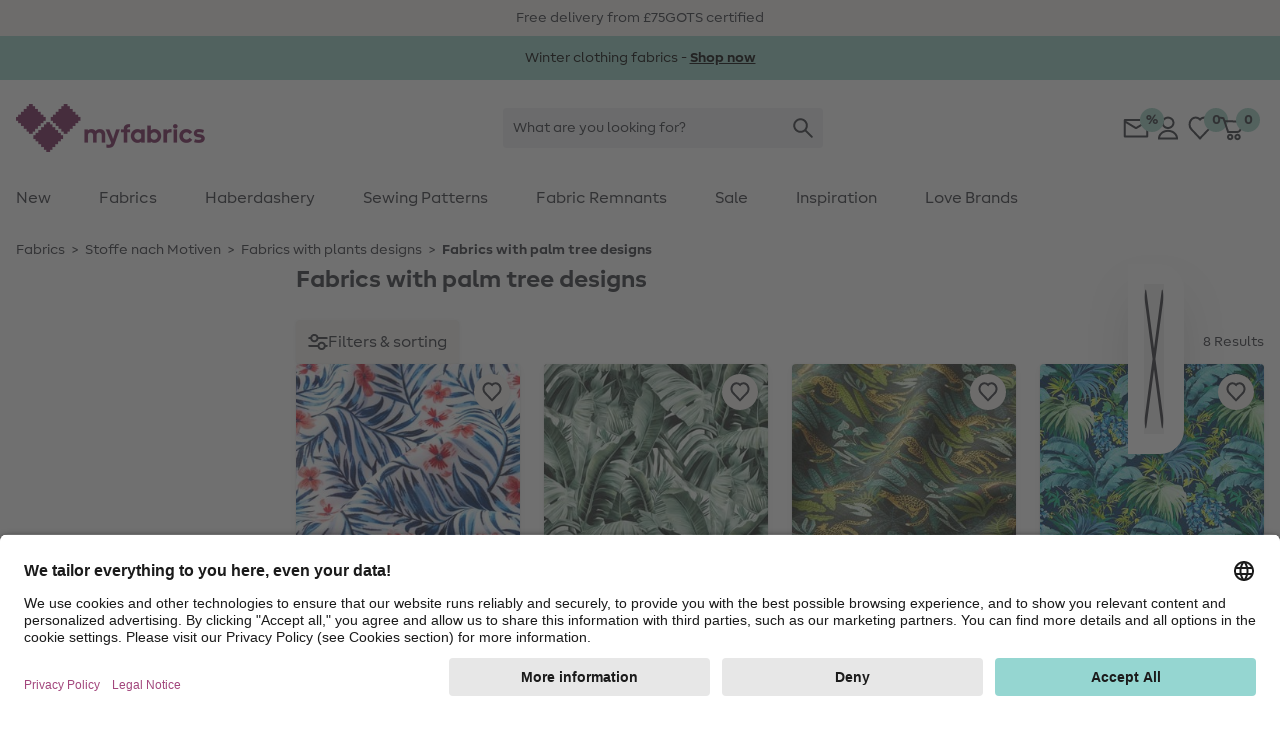

--- FILE ---
content_type: text/html;charset=UTF-8
request_url: https://www.myfabrics.co.uk/fabrics-with-palm-tree-designs
body_size: 34461
content:















































<!DOCTYPE html>
<html lang="en">
<head>


  <link rel="preconnect" href="//app.usercentrics.eu" />
  <link rel="preconnect" href="//api.usercentrics.eu" />
  <link rel="preload" href="//app.usercentrics.eu/browser-ui/latest/loader.js" as="script" />

<link rel="preload" href="/on/demandware.static/Sites-Stoffe_GB-Site/-/default/dw8e2e8af2/fonts/MakeristSans-Regular.woff2" as="font" type="font/woff2" crossorigin="anonymous"/>
<link rel="preload" href="/on/demandware.static/Sites-Stoffe_GB-Site/-/default/dw992adbb8/fonts/MakeristSans-Bold.woff2" as="font" type="font/woff2" crossorigin="anonymous"/>
<style>
@font-face {
  font-family: 'MakeristSans';
  font-style: normal;
  font-weight: 500;
  font-display: block;
  src: url(/on/demandware.static/Sites-Stoffe_GB-Site/-/default/dw8e2e8af2/fonts/MakeristSans-Regular.woff2) format('woff2');
  unicode-range: U+0000-00FF, U+0131, U+0152-0153, U+02BB-02BC, U+02C6, U+02DA, U+02DC, U+2000-206F, U+2074, U+20AC, U+2122, U+2191, U+2193, U+2212, U+2215, U+FEFF, U+FFFD;
}
@font-face {
  font-family: 'MakeristSans';
  font-style: normal;
  font-weight: 700;
  font-display: block;
  src: url(/on/demandware.static/Sites-Stoffe_GB-Site/-/default/dw992adbb8/fonts/MakeristSans-Bold.woff2) format('woff2');
  unicode-range: U+0000-00FF, U+0131, U+0152-0153, U+02BB-02BC, U+02C6, U+02DA, U+02DC, U+2000-206F, U+2074, U+20AC, U+2122, U+2191, U+2193, U+2212, U+2215, U+FEFF, U+FFFD;
}
</style>
<script>
    
    window.timestamp = 1.768752458852E12;
    window.timezone = 'null';
</script><script>
    (function(){
        var view = [{"customerType":"new","customerGroups":"Everyone,Unregistered","userLoggedIn":false,"sfSessionId":"k-xnXXJvyVo9dRk_g1qAezrivwZFPdoobSk=","userType":"external"},{"abVariant":[]}]
        window.dataTrackingView = Object.assign(window.dataTrackingView || {}, ...view);
    }());
</script>

<script>
    (function(){
        var view = [{"shopEnv":"production","shopDomain":"GB","shopLanguage":"en","currency":"GBP","pageType":"product listing","pageCategoryNames":["Fabrics","Stoffe nach Motiven","Fabrics with plants designs","Fabrics with palm tree designs"],"pageCategoryIDs":["material","category_k18qqqur3xh","SM185","SM187"],"list":"Fabrics|Stoffe nach Motiven|Fabrics with plants designs","searchResults":8,"isCategorySearch":true,"isRefinedCategorySearch":false,"searchTerm":null}]
        window.dataTrackingView = Object.assign(window.dataTrackingView || {}, ...view);
    }());
</script>


<script>
    window.spJs_v2 = '/on/demandware.static/Sites-Stoffe_GB-Site/-/en_GB/v1768710971188/js/sp_2_17_3.js';
    window.dataLayer = [window.dataTrackingView];
</script>

<!-- Google Tag Manager --> 
<script>(function(w,d,s,l,i){w[l]=w[l]||[];w[l].push({'gtm.start': 
new Date().getTime(),event:'gtm.js'});var f=d.getElementsByTagName(s)[0], j=d.createElement(s),dl=l!='dataLayer'?'&l='+l:'';j.async=true;j.src= 
'https://www.googletagmanager.com/gtm.js?id='+i+dl;f.parentNode.insertBefore(j,f); 
})(window,document,'script','dataLayer','GTM-KWD42V4');</script> 
<!-- End Google Tag Manager --> 
 
<!-- Google Tag Manager --> 
<script>(function(w,d,s,l,i){w[l]=w[l]||[];w[l].push({'gtm.start': 
new Date().getTime(),event:'gtm.js'});var f=d.getElementsByTagName(s)[0], 
j=d.createElement(s),dl=l!='dataLayer'?'&l='+l:'';j.async=true;j.src= 
'https://www.googletagmanager.com/gtm.js?id='+i+dl;f.parentNode.insertBefore(j,f); 
})(window,document,'script','dataLayer','GTM-K76KK3B');</script> 
<!-- End Google Tag Manager --> 
<script>
    // requestSubmit polyfill
    (function(prototype) {
        if (typeof prototype.requestSubmit == "function") return

        prototype.requestSubmit = function(submitter) {
            if (submitter) {
                submitter.click()
            } else {
                submitter = document.createElement("input")
                submitter.type = "submit"
                submitter.hidden = true
                this.appendChild(submitter)
                submitter.click()
                this.removeChild(submitter)
            }
        }
    })(HTMLFormElement.prototype);
    
    // submitter polyfill
    (function () {
        let lastClicked
        document.addEventListener('click', function (event) {
            lastClicked = !event.target
                ? null
                : event.target.closest('button, input[type=button], input[type=image]')
        }, true)
        document.addEventListener('submit', function (event) {
            if (!event.submitter) {
                const form = event.target
                for (const el of [document.activeElement, lastClicked]) {
                    if (el && el.form === form && el.matches('button, input[type=submit], input[type=image]')) {
                        Object.defineProperty(event, 'submitter', {
                            value: el,
                            writable: false
                        })
                        break
                    }
                }
            }
        }, true)
    }());

    document.addEventListener('change', function (event) {
        const target = event.target
        if (target) {
            if (target.nodeName === 'INPUT') {
                if (target.type === 'checkbox') {
                    target.toggleAttribute('checked', target.checked)
                }
            }
        }
    })

    window.history.scrollRestoration = window.history.state?.scrollRestoration || 'auto';

    window.getSuggestionsUrl = 'https://www.myfabrics.co.uk/on/demandware.store/Sites-Stoffe_GB-Site/en_GB/SearchServices-GetSuggestions'
    window.loadEinsteinCarouselUrl = 'https://www.myfabrics.co.uk/on/demandware.store/Sites-Stoffe_GB-Site/en_GB/EinsteinCarousel-Load'
    window.getPlpImagesUrl = 'https://www.myfabrics.co.uk/on/demandware.store/Sites-Stoffe_GB-Site/en_GB/Tile-AdditionalImages'
    
    window.numFormats = {"decimalSeparator":".","groupingChar":",","number":"#,##0.00;(-#,##0.00)","int":"#,##0;(-#,##0)","money":"¤#,##0.00;(-¤#,##0.00)","moneyPrecision":2}
    
    window.roundMoney = function (value) {
        const precision = window.numFormats.moneyPrecision;
        return Number(Math.round(value + 'e' + precision) + 'e-' + precision);
    }

    window.getCookieValue = function (cname) {
        var b = decodeURIComponent(document.cookie).match('(^|;)\\s*' + cname + '\\s*=\\s*([^;]+)')
        return b ? b.pop() : ''
    };

    window.ajt = function (urlOrEvent) {
        let loadAjt = import('/on/demandware.static/Sites-Stoffe_GB-Site/-/en_GB/v1768710971188/js/libs/ajt/index.js')
        let currentTarget = null
        if (urlOrEvent instanceof Event) {
            urlOrEvent.preventDefault();
            currentTarget = event.currentTarget;
        }
        return loadAjt.then(module => {
                module.default(urlOrEvent, currentTarget)
            })
            .catch(err => {
                console.error(err)
            });
    };

    window.cleanSearchBar = function (inputID) {
        document.getElementById(inputID).value = '';
        document.getElementById(inputID).focus()
    };
        
    window.copyToClipboard = function (copyContent, element) {
        navigator.clipboard.writeText(copyContent, element).then(() => {
            const feedBackIcon = document.createElement('img');
            feedBackIcon.classList.add('w-5', 'h-5');
            feedBackIcon.src = "/on/demandware.static/Sites-Stoffe_GB-Site/-/en_GB/v1768710971188/images/global.svg#notification-verified";
            element.appendChild(feedBackIcon);
            element.classList.add('pointer-events-none');
            requestAnimationFrame(() => {
                setTimeout(() => {
                    feedBackIcon.remove();
                    element.classList.remove('pointer-events-none');
                }, 4000);
            });
        }).catch(() => {})
    };
        
    window.resetTimeout = (function () {
        const timeouts = {}
        return function (id, delay, callback, ...params) {
            if (timeouts[id]) {
                clearTimeout(timeouts[id]);
            }
            timeouts[id] = setTimeout(callback, delay, ...params);
        }
    }());

    window.revalidateForm = function (form) {
        window.resetTimeout(form.id, 500, () => {
            import('/on/demandware.static/Sites-Stoffe_GB-Site/-/en_GB/v1768710971188/js/libs/ajt/index.js')
                .then(module => module.submitForm(form, form.querySelector('input[name=validate]')))
                .catch(err => {
                    console.error(err)
                })
        })
    };

    window.validatePasswordConditions = function (event, targetInput) {
        window.resetTimeout(targetInput.id, 500, () => {
            const loadAjt = import('/on/demandware.static/Sites-Stoffe_GB-Site/-/en_GB/v1768710971188/js/libs/ajt/index.js')
            return loadAjt.then(module => {
                module.default(event, targetInput)
            })
            .catch(err => {
                console.error(err)
            });
        })
    };

    window.getFocusableElements = function (contentElement) {
        const focusableSelectors = [
            'a[href]:not([class="hidden"])',
            'button:not([disabled])',
            'textarea:not([disabled])',
            'input:not([type="hidden"]):not([disabled]):not([name="validate"]):not([class="hidden"]):not([tabindex="-1"])',
            'select:not([disabled])',
            '[tabindex]:not([tabindex="-1"])',
            'label[tabindex]'
        ];
        return contentElement.querySelectorAll(focusableSelectors.join(','));
    };

    (function () {
        const stack = [];
        window.pushTabContext = function (contentElement, useEsc) {
            const context = stack[stack.length - 1];
            if (context) {
                context.activeElement = document.activeElement;
            }
            stack.push({
                el: contentElement,
                useEsc: useEsc
            });
            document.activeElement.blur();
            contentElement.focus();
        };
    
        window.popTabContext = function () {
            stack.pop();
            const context = stack[stack.length - 1];
            if (context && context.activeElement) {
                setTimeout(() => {
                    context.activeElement.focus();
                }, 0);
            }
        };

        document.addEventListener('keydown', (event) => {
            const context = stack[stack.length - 1];
            const contextElement = context.el;
            if (event.key === 'Escape' && context.useEsc) {
                if (typeof contextElement.close === 'function') {
                    contextElement.close();
                } else {
                    contextElement.querySelectorAll('[data-role~=close]').forEach(element => {
                        element.click();
                    });
                }
            } else if (event.key === 'Tab') {
                const focusableElements = window.getFocusableElements(contextElement);
                if (focusableElements.length > 0) {
                    if (event.shiftKey && document.activeElement === focusableElements[0]) {
                        event.preventDefault();
                        focusableElements[focusableElements.length - 1].focus();
                    } else if (!event.shiftKey && document.activeElement === focusableElements[focusableElements.length - 1]) {
                        event.preventDefault();
                        focusableElements[0].focus();
                    }
                }
            }
        });
    }());

    window.clickBySpace = function (event) {
        if(event.key === ' ') { 
            event.preventDefault(); 
            event.currentTarget.click();
        }
    };

    /**
     * Stub for captcha validation
     */
    window.processCaptcha = async function (form) {
        return 'captcha-token';
    };

    window.moduleFn = (function () {
        const modulesMap = new Map();
        const modulesBaseUrl = '/on/demandware.static/Sites-Stoffe_GB-Site/-/en_GB/v1768710971188/js/modules/'
        return async function(path, fn, ...args) {
            let m;
            if (modulesMap.has(path)) {
                m = modulesMap.get(path)
            } else {
                m = await import(modulesBaseUrl + path)
                modulesMap.set(path, m);
            }
            m[fn](...args);
        }
    }());

    /**
     * Global event listener that immitates the behavior of the a tag
     */
    document.addEventListener('click', (event) => {
        if (event.defaultPrevented) {
            return;
        }
        let target = event.target;
        while (target) {
            if (target.tagName === 'LABEL') { // label prevents a tags default functionality
                return;
            }
            if (target.dataset.href) {
                window.location = target.dataset.href;
                break;
            }
            target = target.parentElement;
        }
    })

    document.addEventListener('keydown', (event) => {
        if (event.defaultPrevented) {
            return;
        }
        const target = event.target;
        if (target.tagName === 'LABEL' && target.hasAttribute('tabindex')) {
            if (event.key === 'Enter') {
                target.click();
            } else if (event.key === ' ') {
                event.preventDefault();
                target.click();
            }
        }
    })

    document.addEventListener('mouseover', (event) => {
        const target = event.target
        if (target.tagName === 'IMG' && target.dataset.hoverSrc || target.dataset.hoverSrcset) {
            const originalSrc = target.src;
            const originalSrcset = target.srcset;
            if (target.dataset.hoverSrc) {
                target.src = target.dataset.hoverSrc;
            }
            if (target.dataset.hoverSrcset) {
                target.srcset = target.dataset.hoverSrcset;
            } 
            target.addEventListener('mouseleave', (event) => {
                target.src = originalSrc;
                target.srcset = originalSrcset;
            }, { once: true });
        }
    });

    (function () {
        let lastScrollY = window.scrollY;
        let scrollTimeout;
        window.addEventListener('scroll', (event) => {
            const mobileSearchInput = document.getElementById('searchBarInputMobile');
            const scrollReactionTreshold = 40;
            const distance = window.scrollY - lastScrollY;
            if (window.scrollY < scrollReactionTreshold) {
                document.documentElement.classList.remove('scrolled-up');             
            } else if (mobileSearchInput && mobileSearchInput.value === '' && Math.abs(distance) > scrollReactionTreshold) {
                lastScrollY = window.scrollY;
                document.documentElement.classList.toggle('scrolled-up', distance > 0);
            }
            window.clearTimeout(scrollTimeout);
            scrollTimeout = window.setTimeout(() => {
                lastScrollY = window.scrollY;
            }, 100);
        }, {
            passive: true
        });

        window.resetIosScrollFix = function (el) {
            window.requestAnimationFrame(() => {
                el.scrollTop = 1;
                window.requestAnimationFrame(() => {
                    el.scrollTop = 1
                });
            });
        }
    }());

    window.stickyAddToCart = function (element){
        const stickyAddToCartBtnContainer = element.querySelector('[data-role=stickyAddToCartContainer]');
        const addToCartBtnContainer = element.querySelector('[data-role=addToCartContainer]');
        const addToCartBtn = addToCartBtnContainer.querySelector('[data-role=add-to-cart-button]');
            const observer = new IntersectionObserver(function (entries) {
                if (entries[0].boundingClientRect.y < 0 && !entries[0].isIntersecting) {
                    stickyAddToCartBtnContainer.append(addToCartBtn);
                    element.classList.add('button-scrolled-out');
                } else {
                    addToCartBtnContainer.append(addToCartBtn);
                    element.classList.remove('button-scrolled-out');
                }
            });
        observer.observe(addToCartBtnContainer);
    }
</script>
<script type="module">
    const lazyObserver = new IntersectionObserver(function (entries, observer) {
        for (var i = 0, len = entries.length; i < len; i++) {
        const entry = entries[i];
        if (entry.isIntersecting) {
            const element = entry.target;
            const f = Function(element.onlazy);
            f.call(element);
            lazyObserver.unobserve(element);
        }
      }
    }, {
        rootMargin: '200px',
        threshold: 0
    });

    const observer = new MutationObserver(function (mutations, observer) {
        for (var i = 0, len = mutations.length; i < len; i++) {
            if (mutations[i].type === 'childList') {
                observeLazy();
                preprocessAjt();
                break;
            }
        }
    })
    observer.observe(document, { childList: true, subtree: true });
    
    let ajtDom;
    async function preprocessAjt() {
        let nodes = document.querySelectorAll('[data-ajt-preprocess]')
        if (nodes.length === 0) {
            return
        }
        if (!ajtDom) {
            const m = await import('/on/demandware.static/Sites-Stoffe_GB-Site/-/en_GB/v1768710971188/js/libs/ajt/dom.js')
            ajtDom = m.default
            // re-query to avoid concurrency issues after async loading of the module
            nodes = document.querySelectorAll('[data-ajt-preprocess]')
        }
        nodes.forEach(el => {
            if (el.dataset.ajtPreprocess === 'keep') {
                ajtDom(document.importNode(el.content, true));
                delete el.dataset.ajtPreprocess;
            } else {
                ajtDom(el.content);
                el.remove();
            }
        });
    }
    preprocessAjt();

    function observeLazy() {
        document.querySelectorAll('[data-onlazy]').forEach(el => {
            el.onlazy = el.dataset.onlazy
            lazyObserver.observe(el)
            delete el.dataset.onlazy
        });
    }
    observeLazy();

    // TODO: get rid of it somehow as it forces layout recalculation
    (function () {
        const appHeight = () => {
           const doc = document.documentElement
           doc.style.setProperty('--app-height', window.visualViewport.height + 'px')
        }
        window.visualViewport.addEventListener('resize', appHeight)
        appHeight()
    }());
    window.pushTabContext(document.body);
</script>







<script type="module" crossorigin="use-credentials">

    window.initRecaptcha = async function () {
        
            window.googleRecaptchaSiteKey = '6Le-2wckAAAAAOT9Cq0Q6N2EV5yHV5-qERi8_p7n'
            window.googleRecaptchaScript = 'https://www.google.com/recaptcha/api.js'
            const recaptcha = await import('/on/demandware.static/Sites-Stoffe_GB-Site/-/en_GB/v1768710971188/js/initRecaptcha.js');
        
        const baseAjt = window.ajt
        window.ajt = async function (urlOrEvent) {
            if (urlOrEvent instanceof Event) {
                if (urlOrEvent.type === 'submit') {
                    const captchaInput = urlOrEvent.target.querySelector('input[name=captchatoken]');
                    if (captchaInput) {
                        urlOrEvent.preventDefault();
                        
                            const token = await recaptcha.processRecaptcha();
                        
                        captchaInput.value = token;
                    }
                }
            }
            return baseAjt(urlOrEvent)
        }
    }
</script>



<meta charset=UTF-8 />

<meta http-equiv="x-ua-compatible" content="ie=edge" />

<meta name="viewport" content="width=device-width, initial-scale=1" />


    <title data-ajt-target="title" data-ajt-mode="replace">A large selection of fabrics with palm tree designs! At myfabrics.co.uk you&rsquo;ll find any design on any fabric.</title>


<meta data-ajt-target="meta[name=description]" data-ajt-mode="replace" name="description" content="Our numerous design varieties and fabrics match any style. Order fabrics with palm tree designs by the metre online and have it delivered!"/>
<meta data-ajt-target="meta[name=keywords]" data-ajt-mode="replace"  name="keywords" content="myfabrics.co.uk"/>


    <link data-ajt-target="link[rel=canonical]" data-ajt-mode="replace" rel="canonical" href="https://www.myfabrics.co.uk/fabrics-with-palm-tree-designs"/>




    
        
            <meta name="og:image" content="">
        
    
        
            <meta property="og:image:alt" content="Fabrics with palm tree designs">
        
    
        
            <meta property="og:image:width" content="250">
        
    
        
            <meta property="og:type" content="website">
        
    
        
            <meta property="og:site_name" content="stoffe.de - Stoffe Meterware &amp;amp; DIY online kaufen">
        
    
        
            <meta property="og:title" content="Fabrics with palm tree designs - Buy fabrics online at a great price &raquo; myfabrics.co.uk">
        
    
        
            <meta property="pageTemplate" content="isSEOPage">
        
    
        
            <meta property="og:image:height" content="250">
        
    
        
            <meta property="og:image:type" content="image/jpg">
        
    
        
            <meta property="pageID" content="SM187">
        
    
        
            <meta property="og:description" content="Fabrics with palm tree designs discover online now✓ We offer high quality products and free tutorials &raquo; myfabrics.co.uk">
        
    
        
            <meta name="robots" content="index, follow">
        
    
        
            <meta name="og:url" content="https://www.myfabrics.co.uk/fabrics-with-palm-tree-designs">
        
    



<link rel="manifest" href="/on/demandware.static/Sites-Stoffe_GB-Site/-/default/dwbe5137a8/images/favicons/manifest.json" />
<link rel="apple-touch-icon" sizes="180x180" href="/on/demandware.static/Sites-Stoffe_GB-Site/-/default/dw0d1e90b4/images/favicons/apple-touch-icon.png" />
<link rel="icon" type="image/png" sizes="32x32" href="/on/demandware.static/Sites-Stoffe_GB-Site/-/default/dwa5e97e49/images/favicons/stoffede-favicon-32x32.png" />
<link rel="icon" type="image/png" sizes="16x16" href="/on/demandware.static/Sites-Stoffe_GB-Site/-/default/dwc2c470ae/images/favicons/stoffede-favicon-16x16.png" />
<link rel="shortcut icon" type="image/x-icon" href="/on/demandware.static/Sites-Stoffe_GB-Site/-/default/dw8e4551b7/images/favicon.ico" />
<link rel="mask-icon" href="/on/demandware.static/Sites-Stoffe_GB-Site/-/default/dw823c2696/images/favicons/safari-pinned-tab.svg" color="#FFFFFF" />
<meta name="theme-color" content="#ffffff" />

<link rel="stylesheet" href="/on/demandware.static/Sites-Stoffe_GB-Site/-/en_GB/v1768710971188/css/global.css" />
<link rel="stylesheet" href="/on/demandware.static/Sites-Stoffe_GB-Site/-/en_GB/v1768710971188/css/global-lg.css" media="(min-width: 768px)" />




<meta name="google" content="nopagereadaloud" />
<meta name="format-detection" content="telephone=no" />







    
        <script>
            window.addEventListener('ucEvent', (e) => {
                if( e.detail && e.detail.event == "consent_status") {
                    const sfccDnt = getCookieValue('dw_dnt') === '1';
                    const ucDnt = !e.detail['Salesforce Commerce Cloud Einstein'];
                    if (sfccDnt !== ucDnt) {
                        const data = new FormData();
                        data.append('dnt', ucDnt ? 1 : 0);
                        navigator.sendBeacon('/on/demandware.store/Sites-Stoffe_GB-Site/en_GB/ConsentTracking-SetConsent', data);
                    }
                }
            });
        </script>
        <script id="usercentrics-cmp"
            src="https://app.usercentrics.eu/browser-ui/latest/loader.js"
            data-settings-id="jcqyQGmwj"
            
            async></script>
    



    <script>
        window._etmc = window._etmc || [];
        window._etmc.push(["setOrgId", "510000908"]);
                window._etmc.push(["trackPageView",{"category":"SM187"}]);
            </script>
    <script type="text/plain" async src="https://510000908.collect.igodigital.com/collect.js" data-usercentrics="Salesforce Commerce Cloud Einstein"></script>
            
<script type="text/javascript">//<!--
/* <![CDATA[ (head-active_data.js) */
var dw = (window.dw || {});
dw.ac = {
    _analytics: null,
    _events: [],
    _category: "",
    _searchData: "",
    _anact: "",
    _anact_nohit_tag: "",
    _analytics_enabled: "true",
    _timeZone: "Europe/London",
    _capture: function(configs) {
        if (Object.prototype.toString.call(configs) === "[object Array]") {
            configs.forEach(captureObject);
            return;
        }
        dw.ac._events.push(configs);
    },
	capture: function() { 
		dw.ac._capture(arguments);
		// send to CQ as well:
		if (window.CQuotient) {
			window.CQuotient.trackEventsFromAC(arguments);
		}
	},
    EV_PRD_SEARCHHIT: "searchhit",
    EV_PRD_DETAIL: "detail",
    EV_PRD_RECOMMENDATION: "recommendation",
    EV_PRD_SETPRODUCT: "setproduct",
    applyContext: function(context) {
        if (typeof context === "object" && context.hasOwnProperty("category")) {
        	dw.ac._category = context.category;
        }
        if (typeof context === "object" && context.hasOwnProperty("searchData")) {
        	dw.ac._searchData = context.searchData;
        }
    },
    setDWAnalytics: function(analytics) {
        dw.ac._analytics = analytics;
    },
    eventsIsEmpty: function() {
        return 0 == dw.ac._events.length;
    }
};
/* ]]> */
// -->
</script>
<script type="text/javascript">//<!--
/* <![CDATA[ (head-cquotient.js) */
var CQuotient = window.CQuotient = {};
CQuotient.clientId = 'bgwz-Stoffe_GB';
CQuotient.realm = 'BGWZ';
CQuotient.siteId = 'Stoffe_GB';
CQuotient.instanceType = 'prd';
CQuotient.locale = 'en_GB';
CQuotient.fbPixelId = '__UNKNOWN__';
CQuotient.activities = [];
CQuotient.cqcid='';
CQuotient.cquid='';
CQuotient.cqeid='';
CQuotient.cqlid='';
CQuotient.apiHost='api.cquotient.com';
/* Turn this on to test against Staging Einstein */
/* CQuotient.useTest= true; */
CQuotient.useTest = ('true' === 'false');
CQuotient.initFromCookies = function () {
	var ca = document.cookie.split(';');
	for(var i=0;i < ca.length;i++) {
	  var c = ca[i];
	  while (c.charAt(0)==' ') c = c.substring(1,c.length);
	  if (c.indexOf('cqcid=') == 0) {
		CQuotient.cqcid=c.substring('cqcid='.length,c.length);
	  } else if (c.indexOf('cquid=') == 0) {
		  var value = c.substring('cquid='.length,c.length);
		  if (value) {
		  	var split_value = value.split("|", 3);
		  	if (split_value.length > 0) {
			  CQuotient.cquid=split_value[0];
		  	}
		  	if (split_value.length > 1) {
			  CQuotient.cqeid=split_value[1];
		  	}
		  	if (split_value.length > 2) {
			  CQuotient.cqlid=split_value[2];
		  	}
		  }
	  }
	}
}
CQuotient.getCQCookieId = function () {
	if(window.CQuotient.cqcid == '')
		window.CQuotient.initFromCookies();
	return window.CQuotient.cqcid;
};
CQuotient.getCQUserId = function () {
	if(window.CQuotient.cquid == '')
		window.CQuotient.initFromCookies();
	return window.CQuotient.cquid;
};
CQuotient.getCQHashedEmail = function () {
	if(window.CQuotient.cqeid == '')
		window.CQuotient.initFromCookies();
	return window.CQuotient.cqeid;
};
CQuotient.getCQHashedLogin = function () {
	if(window.CQuotient.cqlid == '')
		window.CQuotient.initFromCookies();
	return window.CQuotient.cqlid;
};
CQuotient.trackEventsFromAC = function (/* Object or Array */ events) {
try {
	if (Object.prototype.toString.call(events) === "[object Array]") {
		events.forEach(_trackASingleCQEvent);
	} else {
		CQuotient._trackASingleCQEvent(events);
	}
} catch(err) {}
};
CQuotient._trackASingleCQEvent = function ( /* Object */ event) {
	if (event && event.id) {
		if (event.type === dw.ac.EV_PRD_DETAIL) {
			CQuotient.trackViewProduct( {id:'', alt_id: event.id, type: 'raw_sku'} );
		} // not handling the other dw.ac.* events currently
	}
};
CQuotient.trackViewProduct = function(/* Object */ cqParamData){
	var cq_params = {};
	cq_params.cookieId = CQuotient.getCQCookieId();
	cq_params.userId = CQuotient.getCQUserId();
	cq_params.emailId = CQuotient.getCQHashedEmail();
	cq_params.loginId = CQuotient.getCQHashedLogin();
	cq_params.product = cqParamData.product;
	cq_params.realm = cqParamData.realm;
	cq_params.siteId = cqParamData.siteId;
	cq_params.instanceType = cqParamData.instanceType;
	cq_params.locale = CQuotient.locale;
	
	if(CQuotient.sendActivity) {
		CQuotient.sendActivity(CQuotient.clientId, 'viewProduct', cq_params);
	} else {
		CQuotient.activities.push({activityType: 'viewProduct', parameters: cq_params});
	}
};
/* ]]> */
// -->
</script>

</head>
<body id=fabrics
style="--icon-loading: url('/on/demandware.static/Sites-Stoffe_GB-Site/-/en_GB/v1768710971188/images/global.svg#load'); --btn-arrow: url('/on/demandware.static/Sites-Stoffe_GB-Site/-/en_GB/v1768710971188/images/global.svg#arrow-down');">
<!-- Google Tag Manager (noscript) --> 
<noscript><iframe src="https://www.googletagmanager.com/ns.html?id=GTM-KWD42V4" 
height="0" width="0" style="display:none;visibility:hidden"></iframe></noscript> 
<!-- End Google Tag Manager (noscript) --> 
 
<!-- Google Tag Manager (noscript) --> 
<noscript><iframe src="https://www.googletagmanager.com/ns.html?id=GTM-K76KK3B" 
height="0" width="0" style="display:none;visibility:hidden"></iframe></noscript> 
<!-- End Google Tag Manager (noscript) -->  
<script>
    (function(){
        document.addEventListener("click", function(event){
            var linkNode = event.target.closest('[data-tracking-click-event]');
            if (linkNode && linkNode.dataset.trackingClickEvent && linkNode.dataset.trackingEventPayload){
                var clickEvent = {
                    event : linkNode.dataset.trackingClickEvent,
                }

                var trackingEventPayload = JSON.parse(linkNode.dataset.trackingEventPayload);
                if (trackingEventPayload) {
                    // determine position
                    var position = null;
                    // check if current node has position attribute
                    if (linkNode.dataset.trackingPosition){
                        position = Number(linkNode.dataset.trackingPosition)
                    } else {
                        // check for the closest position field
                        var positionNode = event.target.closest('[data-tracking-position]');
                        if (positionNode && positionNode.dataset.trackingPosition) {
                            position = Number(positionNode.dataset.trackingPosition);
                        }
                    }

                    // determine additional data for clickEvent
                    if (clickEvent.event === 'eec.productClick') {
                        // set position 
                        if (position) {
                            trackingEventPayload.click.products[0].position = position;
                        }
                        // set list type
                        const listNode = event.target.closest('[data-tracking-product-list]');
                        if (listNode && listNode.dataset.trackingProductList) {
                            trackingEventPayload.click.products[0].list = listNode.dataset.trackingProductList;   
                        }
                    } else if (position) {
                        // set position
                        trackingEventPayload.position = position;
                    }
                }

                if (clickEvent.event === 'gtm.leadEvent') {
                    clickEvent.eventCategory = trackingEventPayload.eventCategory;
                    clickEvent.eventAction = trackingEventPayload.eventAction;
                    clickEvent.eventLabel = trackingEventPayload.eventLabel;
                } else {
                    clickEvent.ecommerce = trackingEventPayload;
                }

                window.dataLayer.push(clickEvent);
            }
        });
    }());

    (function(){
        document.addEventListener("submit", function(event){
            var linkNode = event.target.closest('[data-tracking-submit-event]');
            if (linkNode && linkNode.dataset.trackingSubmitEvent && linkNode.dataset.trackingEventPayload){
                var trackingEventPayload = JSON.parse(linkNode.dataset.trackingEventPayload);

                var submitEvent = {
                    event : linkNode.dataset.trackingSubmitEvent,
                    eventCategory : trackingEventPayload.eventCategory,
                    eventAction : trackingEventPayload.eventAction,
                    eventLabel : trackingEventPayload.eventLabel
                }

                window.dataLayer.push(submitEvent);
            }
        });
    }());
</script>
<script type="module">
    function getComponentPath(el) {
        el = el.closest('[data-role=component]');
        if (el) {
            const region = el.closest('[data-region]');
            if (region) {
                let i = 1;
                for (let child = region.firstElementChild; child; child = child.nextElementSibling) {
                    if (child === el) {
                        return getComponentPath(region) + '/' + region.dataset.region + '/' + i;
                    }
                    i += 1;
                }
            }
        }
        return '';
    }
    function getTrackingPropertyValue(el) {
        return el.content || el.dataset.href || el.href || el.alt || el.title || el.textContent;
    }
    function getTrackingData(el) {
        el = el.closest('[data-tracking-promo]');
        if (!el) {
            return null;
        }
        const promotion = {
            position: getComponentPath(el)
        };
        if (el.dataset.trackingProperty) {
            promotion[el.dataset.trackingProperty] = getTrackingPropertyValue(el);
        }
        el.querySelectorAll('[data-tracking-property]').forEach((child) => {
            promotion[child.dataset.trackingProperty] = getTrackingPropertyValue(child);
        });
        return promotion;
    }
    const intersectionObserver = new IntersectionObserver(function (entries, observer) {
        const promotions = []
        for (var i = 0, len = entries.length; i < len; i++) {
            const entry = entries[i];
            if (entry.isIntersecting) {
                const element = entry.target;
                const data = getTrackingData(element);
                promotions.push(data);

                intersectionObserver.unobserve(element);
            }
        }
        if (promotions.length > 0) {
            const eventObj = {
                event: 'eec.promotionImpression',
                ecommerce: {
                    promoView: {
                        promotions: promotions
                    }
                }
            }
            window.dataLayer.push(eventObj);
        }
    }, {
        threshold: 0
    });
    document.querySelectorAll('[data-tracking-promo]').forEach((el) => {
        intersectionObserver.observe(el)
    });
    document.addEventListener('click', (event) => {
        const target = event.target.closest('[href], [data-href]');
        if (!target) {
            return
        }
        const data = getTrackingData(target);
        if (data) {
            const eventObj = {
                event: 'eec.promotionClick',
                ecommerce: {
                    promoClick: {
                        promotions: [data]
                    }
                }
            }
            window.dataLayer.push(eventObj);
        }
    });
</script>
















































<script type="module">
    window.openMenu = function (open) {
        const menu = document.getElementById('headerMenuContainer');
        if (open) {
            menu.classList.remove('hidden');
        } else {
            menu.addEventListener('transitionend', (event) => {
                menu.classList.add('hidden');
            }, {
                once: true
            })
        }
        requestAnimationFrame(() => {
            requestAnimationFrame(() => {
                const cb = document.getElementById('headerMenuCheckbox2');
                cb.checked = open;
            })
        });
    }
</script>


<div class="bg-background-info py-2 overflow-hidden print:hidden" role="region" aria-label="Unique selling points carousel">
    <ul class="flex items-center lg:gap-24 lg:container lg:justify-center">
        
            <li class="w-full flex-none flex justify-center items-center lg:w-auto">
                
                
                    <span>Free delivery from &pound;75</span>
                
            </li>
        
            <li class="w-full flex-none flex justify-center items-center lg:w-auto">
                
                
                    <span>GOTS certified</span>
                
            </li>
        
    </ul>
</div>



	 


	


















































<div role="region" aria-label="Promotional banner">
    <a  href="https://www.myfabrics.co.uk/fashion-trends-autumn-winter"
        class="block"
        data-tracking-promo
        data-tracking-property="id"
        style="background-color: #99d1c6; ">
        <meta data-tracking-property="creative" content="Marketing-slot"/>
        <meta data-tracking-property="name" content="2025_12_ms_winterstoffe"/>
        <meta data-tracking-property="position" content="page-banner"/>
        <div class="container text-base py-3 flex flex-wrap gap-2.5 justify-center items-center relative"
            style="color:black;">
            
            <div class="flex pr-6 sm:pr-0">
                <div class="flex flex-col items-center flex-wrap justify-center text-sm gap-y-2.5 md:gap-0 md:flex-row">
                    <span class="text-center prev:hidden">Winter clothing fabrics  - <strong><u> Shop now </u></strong></span>
                    

                </div>
                
            </div>
        </div>
    </a>

    
</div>
 
	


<header id="mainHeader" class="sticky top-0 z-20 bg-white print:hidden">
    <div class="container gap-4 flex justify-between items-center h-16 lg:h-24">
        
        <div class="flex items-center gap-4 lg:flex-[1_0_auto]">
            <a class="flex-initial h-9 md:h-12" 
                href="/" 
                title="myfabrics.co.uk Home">
                
                    <img class="h-full w-auto object-contain" 
                        src="/on/demandware.static/-/Sites/default/dw96ed71ac/images/logo/logo-uk.png"
                        alt="myfabrics.co.uk-Logo" />
                
            </a>
        </div>
        
        <form id="searchBar"
            
data-tracking-submit-event="gtm.leadEvent" data-tracking-event-payload="{&quot;eventCategory&quot;:&quot;Lead&quot;,&quot;eventAction&quot;:&quot;Site Search&quot;,&quot;eventLabel&quot;:&quot;Enter&quot;}"
            action="/search"
            class="group relative hidden lg:flex mx-5 xl:mx-14 w-80 items-center flex-initial transition-all duration-500 focus-within:w-full"
            role="search" aria-label="Site search field">
            <input id="searchBarInputDesktop"
                role="searchbox" aria-label="Site search input" aria-autocomplete="list" aria-expanded="false" aria-controls="suggestionsMobile"
                class="w-full peer border-0 bg-content-grey-light p-2.5 py-2.5 pr-8 rounded font-bold placeholder-shown:font-thin placeholder:text-font-black focus:ring-0 focus:placeholder:text-font-grey"
                type="search" name="q" autocomplete="off"
                
                placeholder="What are you looking for?"
                onfocus="import('/on/demandware.static/Sites-Stoffe_GB-Site/-/en_GB/v1768710971188/js/modules/suggestions.js').then(m => m.show(this.value));"
                oninput="import('/on/demandware.static/Sites-Stoffe_GB-Site/-/en_GB/v1768710971188/js/modules/suggestions.js').then(m => m.update(this.value))" />
            <svg class="w-5 h-5 opacity-100 absolute right-2.5 block group-focus-within:hidden" width="20" height="20" alt="search">
              <title>Suche &ouml;ffnen</title>
              <desc>Lupen-Symbol f&uuml;r die Suche</desc>
              <path d="M19.45551,18.04102l-3.36475-3.36475-2.71185-2.71185c2.16931-2.86206,1.95673-6.96606-.65289-9.57526C9.8764-.46045,5.23871-.46045,2.3891,2.38916-.461,5.23877-.461,9.87598,2.3891,12.72559c1.4248,1.4248,3.29688,2.1377,5.16846,2.1377,1.55579,0,3.10797-.50024,4.40723-1.48486l6.07666,6.07666c.19531.19531.45117.29297.70703.29297s.51172-.09766.70703-.29297.29297-.45117.29297-.70703-.09766-.51172-.29297-.70703ZM3.80316,11.31152c-2.06982-2.07031-2.06982-5.43799,0-7.5083,1.03516-1.03516,2.39453-1.55273,3.75439-1.55273s2.71924.51758,3.75439,1.55273c2.06982,2.07031,2.06982,5.43799,0,7.5083-2.07031,2.07031-5.43848,2.07031-7.50879,0Z" style="fill: #313239; stroke-width: 0px;"/>
            </svg>
            <img id="searchBarDelete" tabindex="-1"
                class="w-5 hidden absolute right-2.5 cursor-pointer group-focus-within:block"
                src="/on/demandware.static/Sites-Stoffe_GB-Site/-/en_GB/v1768710971188/images/global.svg#close-sm" width="20" height="20" 
                onclick="cleanSearchBar('searchBarInputDesktop')" />
            <div id="desktopSuggestions"
                class="scrollbar-hidden absolute hidden bg-white top-2/3 mt-4 max-h-[calc(100vh_-_132px)] z-40 w-full overflow-scroll shadow-md group-focus-within:block rounded"
                tabindex="-1">
                <div id="suggestionsDesktop" class="flex flex-col gap-4 peer">
                    <div class="flex gap-4 px-4 py-3">
    <img class="animate-spin" 
    src="/on/demandware.static/Sites-Stoffe_GB-Site/-/en_GB/v1768710971188/images/global.svg#load" 
    width="20" height="20" />
    <span>Loading...</span>
</div>
                </div>
            </div>
        </form>

        
        




<div class="flex flex-none justify-between items-center gap-6 lg:gap-8 pr-4 lg:flex-[1_0_auto] lg:justify-end">
    
        
        <div onclick="window.scrollTo(0, document.body.scrollHeight);"
            class="hidden lg:flex h-8 w-8 justify-center items-center relative cursor-pointer"
            tabindex="0" data-tracking-id="btn:header:newsletter">  
            <div class="absolute -top-1 -right-3 w-6 h-6 bg-brand-mint font-bold flex justify-center items-center rounded-full pointer-events-none">%</div>
            <svg width="32" height="32">
                <title>Newsletter registration</title>
                <title>Newsletter registration</title>
                <path d="M27.0391 6.97534H4.96094C4.27149 6.97534 3.71094 7.53589 3.71094 8.22534V24.2253C3.71094 24.9148 4.27149 25.4753 4.96094 25.4753H27.0391C27.7285 25.4753 28.2891 24.9148 28.2891 24.2253V8.22534C28.2891 7.53589 27.7285 6.97534 27.0391 6.97534ZM25.9127 8.97534L16.0601 14.9675C16.0239 14.99 15.9761 14.99 15.9399 14.9675L6.08692 8.97534H25.9127ZM5.71094 23.4753V11.0876L14.9009 16.6765C15.2402 16.8826 15.6201 16.9856 16 16.9856C16.3799 16.9856 16.7602 16.8826 17.0991 16.6765L26.2891 11.0873V23.4753H5.71094Z" fill="#303138"/>
            </svg>
        </div>
    
    
    
    <div class="account group flex flex-col items-center">
        <a href="/login">
            <svg width="32" height="32">
              <title>Mein Konto</title>
              <desc >Benutzerkonto-Symbol</desc>
              <path d="M16.00058,16.99345c1.64697,0,3.29492-.59863,4.54883-1.7959,1.23047-1.1748,1.90771-2.73926,1.90771-4.40723,0-1.66699-.67725-3.23145-1.90771-4.40625-2.50781-2.39355-6.58887-2.39258-9.09766,0-1.23096,1.1748-1.90869,2.73926-1.90869,4.40625,0,1.66797.67773,3.23242,1.9082,4.40723,1.25439,1.19727,2.90137,1.7959,4.54932,1.7959ZM12.83261,7.83134c.87354-.83398,2.02051-1.25098,3.16797-1.25098,1.14697,0,2.29443.41699,3.16797,1.25098.83105.79297,1.28857,1.84375,1.28857,2.95898,0,1.11621-.45752,2.16699-1.28857,2.95996-1.74707,1.66797-4.58984,1.66797-6.33594,0-.83154-.79297-1.28955-1.84473-1.28955-2.95996,0-1.11426.45801-2.16602,1.28955-2.95898Z" style="fill: #303239; stroke-width: 0px;"/>
              <path d="M16.00058,17.84111c-5.52344,0-10.01709,3.84766-10.01709,8.57715v1h20.03271v-1c0-4.72949-4.49316-8.57715-10.01562-8.57715ZM8.07578,25.41826c.58936-3.15332,3.91846-5.57715,7.9248-5.57715,4.00537,0,7.33398,2.42383,7.92334,5.57715h-15.84814Z" style="fill: #303239; stroke-width: 0px;"/>
            </svg>
        </a>
        <div id="accountTooltip" class="pt-3.5 hidden absolute top-16 w-72 lg:group-hover:block lg:group-focus-within:block" data-onlazy="ajt('/on/demandware.store/Sites-Stoffe_GB-Site/en_GB/Account-ShowOverlay?template=%2faccount%2faccountOverlay')">
            <div class="relative flex flex-col gap-5 w-full p-5 shadow-lg bg-white">
                <div class="flex items-center gap-4 before:block before:bg-url-[var(--icon-loading)] before:w-5 before:h-5 before:animate-spin">
                    Loading...
                </div>
            </div>
        </div>
    </div>
    <div id="headerWishlistIcon" class="relative" data-ajt-mode="replace">
    <div class="group flex flex-col items-center">
        <div class="absolute -top-1 -right-3 w-6 h-6 bg-brand-mint font-bold flex justify-center items-center rounded-full pointer-events-none ">
            0
        </div>
        <a href="/wishlists">
            <svg width="32" height="32">
              <title>Zu den Favoriten</title>
              <desc>Favoriten-Symbol</desc>
              <path d="M15.99218,27.87529l-9.3457-9.94824c-2.72949-3.05176-2.73438-7.98438-.02783-11.0127,1.34473-1.50391,3.1416-2.33203,5.05957-2.33203,1.58545,0,3.0874.56543,4.31982,1.61133,1.2334-1.0459,2.73584-1.61133,4.3208-1.61133,1.91699,0,3.71338.82812,5.05811,2.33105,2.67334,2.99121,2.71387,7.90723.09082,10.95898l-9.47559,10.00293ZM11.67822,6.58232c-1.34131,0-2.6084.59082-3.56836,1.66504-2.0498,2.29297-2.04443,6.0293.01123,8.32812l7.87695,8.38574,7.98535-8.42773c1.96045-2.2832,1.93164-6.0166-.09717-8.28711-.95996-1.07324-2.22705-1.66406-3.56738-1.66406-1.31934,0-2.56787.57227-3.52246,1.61426l-.54541.81836-1.04736-.81445c-.95459-1.04395-2.2041-1.61816-3.52539-1.61816Z" style="fill: #303239; stroke-width: 0px;"/>
            </svg>
        </a>
        <div id="wishlistHeaderTooltip" class="hidden absolute top-full w-72 pt-5 lg:group-hover:block lg:group-focus-within:block" data-onlazy="ajt('/on/demandware.store/Sites-Stoffe_GB-Site/en_GB/Wishlist-ShowOverlay')">
            <div class="relative flex flex-col gap-5 w-full p-5 shadow-lg bg-white">
                <div class="flex items-center gap-4 before:block before:bg-url-[var(--icon-loading)] before:w-5 before:h-5 before:animate-spin">
                    Loading...
                </div>
            </div>
        </div>

        <script type="module">
            const products = new Set([]);
            window.updateWishlistIcon = function (btn) {
                const img = btn.querySelector('img');
                const newSrc = products.has(btn.value) ? '/on/demandware.static/Sites-Stoffe_GB-Site/-/en_GB/v1768710971188/images/global.svg#wishlist-primary' : '/on/demandware.static/Sites-Stoffe_GB-Site/-/en_GB/v1768710971188/images/global.svg#wishlist';
                if (img && !img.src.endsWith(newSrc)) {
                    const clone = img.cloneNode(true);
                    clone.src = newSrc;
                    img.parentNode.replaceChild(clone, img);
                }
            }
            document.querySelectorAll('[data-role="wishlist-button"]').forEach(element => {
                window.updateWishlistIcon(element);
            });
        </script>
    </div>
</div>


    <div class="relative">
    <div class="group flex flex-col items-end">
        <div id="miniCartNumber"
            class="absolute -top-1 -right-3 w-6 h-6 bg-brand-mint font-bold flex justify-center items-center rounded-full pointer-events-none "
            data-ajt-mode="replace">
            0
        </div>
        <a href="/cart">
            <svg width="32" height="32">
              <title>Zum Warenkorb</title>
              <desc>Warenkorb-Symbol</desc>
              <path d="M14.17829,21.7913c-1.7627,0-3.19678,1.43457-3.19678,3.19727s1.43408,3.19629,3.19678,3.19629c1.76318,0,3.19727-1.43359,3.19727-3.19629s-1.43408-3.19727-3.19727-3.19727ZM14.17829,26.18486c-.65967,0-1.19678-.53711-1.19678-1.19629,0-.66016.53711-1.19727,1.19678-1.19727.66016,0,1.19727.53711,1.19727,1.19727,0,.65918-.53711,1.19629-1.19727,1.19629Z" style="fill: #303239; stroke-width: 0px;"/>
              <path d="M21.52595,21.7913c-1.7627,0-3.19678,1.43457-3.19678,3.19727s1.43408,3.19629,3.19678,3.19629,3.19678-1.43359,3.19678-3.19629-1.43408-3.19727-3.19678-3.19727ZM21.52595,26.18486c-.65967,0-1.19678-.53711-1.19678-1.19629,0-.66016.53711-1.19727,1.19678-1.19727s1.19678.53711,1.19678,1.19727c0,.65918-.53711,1.19629-1.19678,1.19629Z" style="fill: #303239; stroke-width: 0px;"/>
              <path d="M26.69099,9.44462c-.50098-.66406-1.27393-1.0293-2.17139-1.0293l-15.26599-.07819-1.10657-2.99701-3.28418-.57715c-.54443-.09961-1.0625.26758-1.1582.81055-.0957.54395.26758,1.0625.81152,1.1582l2.15234.37988.84833,2.29651.07697.23572c1.11035,3.39941,3.55322,10.56445,3.57812,10.63672l.23096.67676h10.02783c1.80127,0,3.56934-1.43457,4.11377-3.33691l1.54346-5.31543c.30713-1.07617.1626-2.11816-.39697-2.86035ZM25.16609,11.75126l-1.54248,5.31152-.00098.00488c-.29248,1.02441-1.2959,1.88965-2.19189,1.88965h-8.59668c-.54639-1.60645-1.94629-5.72852-2.90479-8.61719l14.58496.0752c.26758,0,.46289.0791.58008.23438.17578.23242.20215.64648.07178,1.10156Z" style="fill: #303239; stroke-width: 0px;"/>
            </svg>
        </a>
        <div id="miniCartAjax" class="hidden absolute top-full w-72 pt-5 lg:group-hover:block lg:group-focus-within:block" data-onlazy="ajt('/on/demandware.store/Sites-Stoffe_GB-Site/en_GB/Cart-MiniCartShow?template=%2fcomponents%2fheader%2fminiCartAjax')">
            <div class="relative flex flex-col gap-5 w-full p-5 shadow-lg bg-white">
                <div class="flex items-center gap-4 before:block before:bg-url-[var(--icon-loading)] before:w-5 before:h-5 before:animate-spin">
                    Loading...
                </div>
            </div>
        </div>
    </div>
</div>

</div>
<template id="mobileHeaderMenu">
    


















































<li>
    
        












































<a

class="group flex gap-2.5 items-center text-base text-font-black whitespace-nowrap shadow

    justify-center 


    rounded


    h-11
    


    bg-brand-mint hover:bg-brand-mint-light

active:shadow-sm active:translate-y-px cursor-pointer
disabled:bg-content-grey-xlight disabled:hover:bg-content-grey-xlight disabled:text-font-grey disabled:hover:text-font-grey disabled:shadow-none disabled:cursor-default disabled:border-none

    px-3



" 









    href="https://www.myfabrics.co.uk/login"


>
    
    
    
        <span class="overflow-hidden text-ellipsis pointer-events-none">Sign up / Register</span>
    
    
</a>
    
</li>

</template>
    </div>
</header>


<div id="mobileHeader" class="z-10 group sticky top-header [.scrolled-up_&]:-translate-y-header transition container transform-gpu bg-white flex lg:hidden items-start gap-2.5 parent-peer py-4 print:hidden">
    <label class="group-focus-within:hidden flex-initial w-8 h-8" for="headerMenuCheckbox">
        <svg width="32" height="32">
            <title>Men&uuml; &ouml;ffnen</title>
            <desc>Men&uuml;-Symbol (Hamburger-Men&uuml;)</desc>
            <path d="M4.28132,9.87041h23.4375c.55225,0,1-.44727,1-1s-.44775-1-1-1H4.28132c-.55225,0-1,.44727-1,1s.44775,1,1,1Z"
                style="fill: #303239; stroke-width: 0px;" />
            <path d="M27.71882,15.00029H4.28132c-.55225,0-1,.44727-1,1s.44775,1,1,1h23.4375c.55225,0,1-.44727,1-1s-.44775-1-1-1Z"
                style="fill: #303239; stroke-width: 0px;" />
            <path d="M27.71882,22.12919H4.28132c-.55225,0-1,.44727-1,1s.44775,1,1,1h23.4375c.55225,0,1-.44727,1-1s-.44775-1-1-1Z"
                style="fill: #303239; stroke-width: 0px;" />
        </svg>
    </label>
    <label class="hidden group-focus-within:flex items-center justify-center flex-initial h-8 w-8">
        <img class="w-5 h-5" src="/on/demandware.static/Sites-Stoffe_GB-Site/-/en_GB/v1768710971188/images/global.svg#go-back" width="20" height="20" alt="go-back" />
    </label>
    <form 
data-tracking-submit-event="gtm.leadEvent" data-tracking-event-payload="{&quot;eventCategory&quot;:&quot;Lead&quot;,&quot;eventAction&quot;:&quot;Site Search&quot;,&quot;eventLabel&quot;:&quot;Enter&quot;}"
        action="/search" class="relative h-8 flex w-auto flex-1 items-center"
        role="search" aria-label="Site search field" >
        <input id="searchBarInputMobile" 
            role="searchbox" aria-label="Site search input" aria-autocomplete="list" aria-expanded="false" aria-controls="suggestionsMobile"
            class="peer w-full p-2.5 py-2.5 pr-8 bg-content-grey-light rounded font-bold placeholder-shown:font-normal placeholder:text-font-black outline-none border-0 group-focus-within:ring-0 placeholder:text-gray-100"
            type="search" name="q" autocomplete="off" 
            placeholder="What are you looking for?"
            
            onfocus="import('/on/demandware.static/Sites-Stoffe_GB-Site/-/en_GB/v1768710971188/js/modules/suggestions.js').then(m => m.show(this.value, 'mobile'));"
            oninput="import('/on/demandware.static/Sites-Stoffe_GB-Site/-/en_GB/v1768710971188/js/modules/suggestions.js').then(m => m.update(this.value, 'mobile'))" />
        <img class="w-5 peer-placeholder-shown:hidden absolute right-2.5 cursor-pointer"
            src="/on/demandware.static/Sites-Stoffe_GB-Site/-/en_GB/v1768710971188/images/global.svg#close-sm" width="20" height="20" alt="remove"
            onclick="cleanSearchBar('searchBarInputMobile')" />
    </form>
    <div class="absolute top-full left-0 hidden bg-white h-screen max-h-[calc(var(--app-height)_-_128px)] z-40 w-screen shadow-md overflow-scroll scrollbar-hidden overscroll-contain group-focus-within:flex flex-col" tabindex="-1"
    data-onlazy="this.scrollTop = 1;" ontouchend="resetIosScrollFix(this)">
            <div class="min-h-full overflow-auto sticky top-0">
                <div id="suggestionsMobile" class="flex flex-col gap-4 peer">
                    <div class="flex gap-4 px-4 py-3">
    <img class="animate-spin" 
    src="/on/demandware.static/Sites-Stoffe_GB-Site/-/en_GB/v1768710971188/images/global.svg#load" 
    width="20" height="20" />
    <span>Loading...</span>
</div>
                </div>
            </div>
            <div class="min-h-[2px]"></div>
    </div>
</div>



<div class="relative z-30 lg:z-10 print:hidden">
    <input id="headerMenuCheckbox" class="hidden" type="checkbox" autocomplete="off" onchange="window.openMenu(this.checked)" />
    <input id="headerMenuCheckbox2" class="hidden peer" type="checkbox" autocomplete="off" />
    
    <label for="headerMenuCheckbox"
        class="fixed inset-0 bg-black opacity-0 pointer-events-none overflow-scroll scrollbar-hidden overscroll-contain peer-checked:pointer-events-auto peer-checked:opacity-30 lg:hidden"
        data-onlazy="this.scrollTop = 1;" ontouchend="resetIosScrollFix(this)">
        <div class="min-h-full"></div>
        <div class="min-h-[2px]"></div>
    </label>
    
    <div id="headerMenuContainer"
        class="hidden fixed flex-col bg-white inset-0 mr-10 -translate-x-full transition-transform duration-300 overflow-scroll scrollbar-hidden overscroll-contain peer-checked:translate-x-0 peer-checked:flex lg:contents"
        data-onlazy="this.scrollTop = 1;" ontouchend="resetIosScrollFix(this)">
        <div class="flex flex-col w-full min-h-full sticky top-0">
            <div class="container flex-initial flex items-center h-16 lg:hidden">
                <div class="flex-1 flex">
                    <a class="h-9 lg:h-12" href="/"
                        title="Commerce Cloud Storefront Reference Architecture Home">
                        
                            <img class="h-full w-auto" src="/on/demandware.static/-/Sites/default/dw96ed71ac/images/logo/logo-uk.png"
                                alt="myfabrics.co.uk-Logo" />
                        
                    </a>
                </div>
                <label class="cursor-pointer p-2 drop-shadow-sm" for="headerMenuCheckbox">
                    <img src="/on/demandware.static/Sites-Stoffe_GB-Site/-/en_GB/v1768710971188/images/global.svg#close-lg" width="20" height="20"
                        alt="Schlie&szlig;en-Symbol"
                        title="Fenster schlie&szlig;en" />
                </label>
            </div>
            <div class="relative flex-1 flex flex-col overflow-x-hidden overflow-y-scroll scrollbar-hidden overscroll-contain lg:contents"
                data-onlazy="this.scrollTop = 1;" ontouchend="resetIosScrollFix(this)">
                <div class="min-w-full min-h-full flex sticky top-0">
                    















































<script type="module">
    window.mainNavCloseAll = function () {
        document.getElementById('mainNavRadio__none').click();
    }
    window.mainNavCloseSubCategories = function (target) {
        document.querySelectorAll('input[name="mainNavRadio"]').forEach(input => {
            if (!input.checked) {
                document.querySelectorAll('#' + input.id + ' ~ * input[type=checkbox]').forEach(cb => {
                    cb.checked = false
                });
            }
        });
    }
</script>
<nav class="flex flex-col flex-1 gap-2.5 overflow-auto overscroll-contain">
    <input id="mainNavRadio__none" class="peer hidden" type="radio" name="mainNavRadio" autocomplete="off"
        onchange="window.mainNavCloseSubCategories()" />
    <ul class="container flex flex-col gap-2.5 lg:flex-row lg:gap-0" role="menu">
        
            
                
                <li class="group" role="menuitem">
                    
                    
                        <a id="000_new"
                            class="flex justify-center text-base lg:px-6 lg:group-first-of-type:pl-0 lg:group-last-of-type:pr-0 lg:group-hover:font-bold lg:group-hover:text-brand-purple"
                            href="/new">
                            <label class="flex-1 flex items-center gap-2.5 whitespace-nowrap lg:pointer-events-none lg:py-2.5"
                                for="mainNavRadio_000_new">
                                <img class="h-10 w-10 rounded object-cover lg:hidden"
                                    src="https://www.myfabrics.co.uk/dw/image/v2/BGWZ_PRD/on/demandware.static/-/Sites-stoffe-storefront/default/dw68cd981b/images/categories/neuheiten.png?sw=64&amp;sh=64&amp;sm=cut"
                                    alt="New"
                                    title="New"
                                    width="64.0" height="64.0"
                                    loading="lazy" />
                                <span>New</span>
                            </label>
                            <div class="hidden [--arrow-size:theme(spacing.[2])] absolute bottom-0 lg:group-hover:flex">
                                <div class="flex-1 border-[length:--arrow-size] border-brand-purple border-t-0 border-r-0 border-l-transparent"></div>
                                <div class="flex-1 border-[length:--arrow-size] border-brand-purple border-t-0 border-l-0 border-r-transparent"></div>
                            </div>
                        </a>
                    
                    <input id="mainNavRadio_000_new" class="peer hidden" type="radio" name="mainNavRadio" autocomplete="off"
                        onchange="window.mainNavCloseSubCategories()" />
                    
                    <div class="will-change-transform z-30 absolute overflow-auto overscroll-contain bg-white inset-0 transition-all duration-300 translate-x-full peer-checked:translate-x-0 lg:hidden lg:inset-auto lg:transition-none lg:translate-x-0 lg:w-full lg:h-100 lg:left-0 lg:shadow-md ">
                        <div class="container flex flex-col lg:py-4">
                            
                            <label class="block sticky top-0 bg-white z-10 lg:hidden" for="mainNavRadio__none">
                                <div class="flex items-center gap-4 py-2 font-bold text-base">
                                    <div class="w-9 h-9 flex items-center">
                                        <img src="/on/demandware.static/Sites-Stoffe_GB-Site/-/en_GB/v1768710971188/images/global.svg#go-back" width="24" height="20" 
                                            alt="Pfeil nach links"
                                            title="Zur&uuml;ck" />
                                    </div>
                                    <span>New</span>
                                </div>
                            </label>
                            
                            <div class="flex flex-col pb-4 gap-14 lg:flex-row">
                                
                                    <div class="text-base flex items-center border-t border-b border-solid border-font-lightgrey lg:hidden">
                                        <a class="text-gray-100 block flex-1 py-3 lg:py-0" href="/new">
                                            All items
                                        </a>
                                    </div> 
                                
                                <div class="flex flex-col gap-9 min-w-0">
                                    
                                    
                                </div>
                            </div>
                        </div>
                    </div>
                </li>
            
                
                <li class="group" role="menuitem">
                    
                    
                        <a id="material"
                            class="flex justify-center text-base lg:px-6 lg:group-first-of-type:pl-0 lg:group-last-of-type:pr-0 lg:group-hover:font-bold lg:group-hover:text-brand-purple"
                            href="/fabrics">
                            <label class="flex-1 flex items-center gap-2.5 whitespace-nowrap lg:pointer-events-none lg:py-2.5"
                                for="mainNavRadio_material">
                                <img class="h-10 w-10 rounded object-cover lg:hidden"
                                    src="https://www.myfabrics.co.uk/dw/image/v2/BGWZ_PRD/on/demandware.static/-/Sites-stoffe-storefront/default/dw77658051/images/categories/stoffe.png?sw=64&amp;sh=64&amp;sm=cut"
                                    alt="Fabrics"
                                    title="Fabrics"
                                    width="64.0" height="64.0"
                                    loading="lazy" />
                                <span>Fabrics</span>
                            </label>
                            <div class="hidden [--arrow-size:theme(spacing.[2])] absolute bottom-0 lg:group-hover:flex">
                                <div class="flex-1 border-[length:--arrow-size] border-brand-purple border-t-0 border-r-0 border-l-transparent"></div>
                                <div class="flex-1 border-[length:--arrow-size] border-brand-purple border-t-0 border-l-0 border-r-transparent"></div>
                            </div>
                        </a>
                    
                    <input id="mainNavRadio_material" class="peer hidden" type="radio" name="mainNavRadio" autocomplete="off"
                        onchange="window.mainNavCloseSubCategories()" />
                    
                    <div class="will-change-transform z-30 absolute overflow-auto overscroll-contain bg-white inset-0 transition-all duration-300 translate-x-full peer-checked:translate-x-0 lg:hidden lg:inset-auto lg:transition-none lg:translate-x-0 lg:w-full lg:h-100 lg:left-0 lg:shadow-md lg:group-hover:flex">
                        <div class="container flex flex-col lg:py-4">
                            
                            <label class="block sticky top-0 bg-white z-10 lg:hidden" for="mainNavRadio__none">
                                <div class="flex items-center gap-4 py-2 font-bold text-base">
                                    <div class="w-9 h-9 flex items-center">
                                        <img src="/on/demandware.static/Sites-Stoffe_GB-Site/-/en_GB/v1768710971188/images/global.svg#go-back" width="24" height="20" 
                                            alt="Pfeil nach links"
                                            title="Zur&uuml;ck" />
                                    </div>
                                    <span>Fabrics</span>
                                </div>
                            </label>
                            
                            <div class="flex flex-col pb-4 gap-14 lg:flex-row">
                                
                                    <div class="flex flex-col border-b border-solid border-font-lightgrey lg:border-none">
                                        <span class="hidden lg:block mb-5 font-bold text-base">Categories</span>
                                        <div class="lg:overflow-x-hidden lg:overflow-y-auto lg:pr-4 lg:scrollbar-custom">
    <div class="text-base lg:grid lg:grid-rows-8 lg:grid-flow-col lg:gap-x-12 lg:gap-y-4 lg:w-max">
        
        
            <a class="block py-3 border-t border-solid border-font-lightgrey lg:hidden" href="/fabrics">
                All items
            </a>
        
        
            
                
                
                    <a id="000_010"
                        class="block py-3 border-t border-solid border-font-lightgrey lg:border-0 lg:hover:text-link lg:py-0" href="/new-fabrics">
                        New Fabrics
                    </a>
                
            
        
            
                <div class="flex flex-col border-t border-solid border-font-lightgrey lg:border-0">
                    <input id="subcategoryCheckbox_700" class="peer hidden remove-cbx" name="subcategoryCheckboxes_material"
                        type="checkbox" autocomplete="off" />
                    
                    
                        <a id="700"
                            class="text-gray-100 flex peer-checked:font-bold parent-peer hover:text-gray-100 lg:hover:text-link" href="/fabrics-by-type">
                            <label class="flex-1 flex justify-between items-center py-3 after:block after:bg-url-[var(--btn-arrow)] after:w-5 after:h-5 after:mr-5 parent-peer-checked:after:-scale-100 lg:after:hidden lg:py-0 lg:pointer-events-none" for="subcategoryCheckbox_700">
                                Fabrics by Type
                            </label>
                        </a>
                    
                    
                        <div id="section_700" class="hidden pl-4 flex-col peer-checked:flex lg:hidden"
                            data-onlazy="ajt('/on/demandware.store/Sites-Stoffe_GB-Site/en_GB/Page-SubcategoryMenu?cid=700')">
                            <div class="flex items-center gap-4 py-3 border-t border-solid border-font-lightgrey before:block before:bg-url-[var(--icon-loading)] before:w-5 before:h-5 before:animate-spin"
                                >
                                Loading...
                            </div>
                        </div>
                    
                </div> 
            
        
            
                <div class="flex flex-col border-t border-solid border-font-lightgrey lg:border-0">
                    <input id="subcategoryCheckbox_005" class="peer hidden remove-cbx" name="subcategoryCheckboxes_material"
                        type="checkbox" autocomplete="off" />
                    
                    
                        <a id="005"
                            class="text-gray-100 flex peer-checked:font-bold parent-peer hover:text-gray-100 lg:hover:text-link" href="/dressmaking-fabrics">
                            <label class="flex-1 flex justify-between items-center py-3 after:block after:bg-url-[var(--btn-arrow)] after:w-5 after:h-5 after:mr-5 parent-peer-checked:after:-scale-100 lg:after:hidden lg:py-0 lg:pointer-events-none" for="subcategoryCheckbox_005">
                                Dressmaking Fabrics
                            </label>
                        </a>
                    
                    
                        <div id="section_005" class="hidden pl-4 flex-col peer-checked:flex lg:hidden"
                            data-onlazy="ajt('/on/demandware.store/Sites-Stoffe_GB-Site/en_GB/Page-SubcategoryMenu?cid=005')">
                            <div class="flex items-center gap-4 py-3 border-t border-solid border-font-lightgrey before:block before:bg-url-[var(--icon-loading)] before:w-5 before:h-5 before:animate-spin"
                                >
                                Loading...
                            </div>
                        </div>
                    
                </div> 
            
        
            
                <div class="flex flex-col border-t border-solid border-font-lightgrey lg:border-0">
                    <input id="subcategoryCheckbox_015" class="peer hidden remove-cbx" name="subcategoryCheckboxes_material"
                        type="checkbox" autocomplete="off" />
                    
                    
                        <a id="015"
                            class="text-gray-100 flex peer-checked:font-bold parent-peer hover:text-gray-100 lg:hover:text-link" href="/home-decor-fabrics">
                            <label class="flex-1 flex justify-between items-center py-3 after:block after:bg-url-[var(--btn-arrow)] after:w-5 after:h-5 after:mr-5 parent-peer-checked:after:-scale-100 lg:after:hidden lg:py-0 lg:pointer-events-none" for="subcategoryCheckbox_015">
                                Home Decor Fabrics
                            </label>
                        </a>
                    
                    
                        <div id="section_015" class="hidden pl-4 flex-col peer-checked:flex lg:hidden"
                            data-onlazy="ajt('/on/demandware.store/Sites-Stoffe_GB-Site/en_GB/Page-SubcategoryMenu?cid=015')">
                            <div class="flex items-center gap-4 py-3 border-t border-solid border-font-lightgrey before:block before:bg-url-[var(--icon-loading)] before:w-5 before:h-5 before:animate-spin"
                                >
                                Loading...
                            </div>
                        </div>
                    
                </div> 
            
        
            
                <div class="flex flex-col border-t border-solid border-font-lightgrey lg:border-0">
                    <input id="subcategoryCheckbox_025" class="peer hidden remove-cbx" name="subcategoryCheckboxes_material"
                        type="checkbox" autocomplete="off" />
                    
                    
                        <a id="025"
                            class="text-gray-100 flex peer-checked:font-bold parent-peer hover:text-gray-100 lg:hover:text-link" href="/children-s-fabrics">
                            <label class="flex-1 flex justify-between items-center py-3 after:block after:bg-url-[var(--btn-arrow)] after:w-5 after:h-5 after:mr-5 parent-peer-checked:after:-scale-100 lg:after:hidden lg:py-0 lg:pointer-events-none" for="subcategoryCheckbox_025">
                                Children's Fabrics
                            </label>
                        </a>
                    
                    
                        <div id="section_025" class="hidden pl-4 flex-col peer-checked:flex lg:hidden"
                            data-onlazy="ajt('/on/demandware.store/Sites-Stoffe_GB-Site/en_GB/Page-SubcategoryMenu?cid=025')">
                            <div class="flex items-center gap-4 py-3 border-t border-solid border-font-lightgrey before:block before:bg-url-[var(--icon-loading)] before:w-5 before:h-5 before:animate-spin"
                                >
                                Loading...
                            </div>
                        </div>
                    
                </div> 
            
        
            
                <div class="flex flex-col border-t border-solid border-font-lightgrey lg:border-0">
                    <input id="subcategoryCheckbox_001" class="peer hidden remove-cbx" name="subcategoryCheckboxes_material"
                        type="checkbox" autocomplete="off" />
                    
                    
                        <a id="001"
                            class="text-gray-100 flex peer-checked:font-bold parent-peer hover:text-gray-100 lg:hover:text-link" href="/organic-fabrics">
                            <label class="flex-1 flex justify-between items-center py-3 after:block after:bg-url-[var(--btn-arrow)] after:w-5 after:h-5 after:mr-5 parent-peer-checked:after:-scale-100 lg:after:hidden lg:py-0 lg:pointer-events-none" for="subcategoryCheckbox_001">
                                Organic fabrics
                            </label>
                        </a>
                    
                    
                        <div id="section_001" class="hidden pl-4 flex-col peer-checked:flex lg:hidden"
                            data-onlazy="ajt('/on/demandware.store/Sites-Stoffe_GB-Site/en_GB/Page-SubcategoryMenu?cid=001')">
                            <div class="flex items-center gap-4 py-3 border-t border-solid border-font-lightgrey before:block before:bg-url-[var(--icon-loading)] before:w-5 before:h-5 before:animate-spin"
                                >
                                Loading...
                            </div>
                        </div>
                    
                </div> 
            
        
            
                
                
                    <div id="005_200"
                        class="py-3 border-t border-solid border-font-lightgrey lg:border-0 lg:hover:text-link lg:py-0" data-href="/basics">
                        Basics
                    </div>
                
            
        
            
                
                
                    <a id="028"
                        class="block py-3 border-t border-solid border-font-lightgrey lg:border-0 lg:hover:text-link lg:py-0" href="/quilting-fabrics">
                        Quilting Fabrics
                    </a>
                
            
        
            
                
                
                    <a id="051"
                        class="block py-3 border-t border-solid border-font-lightgrey lg:border-0 lg:hover:text-link lg:py-0" href="/sewing-packages">
                        Sewing packages
                    </a>
                
            
        
    </div>
</div>
                                    </div>
                                
                                <div class="flex flex-col gap-9 min-w-0">
                                    
                                    
                                        
                                        <div class="flex flex-col">
                                            <span class="mb-5 font-bold text-base block">Fabrics you'll love</span>
                                            <div class="flex relative" data-role="carousel" data-component-type="carousel"
    onmouseenter="import('/on/demandware.static/Sites-Stoffe_GB-Site/-/en_GB/v1768710971188/js/modules/pd-carousel.js').then(m => m.showArrows(this))"
    onmouseleave="import('/on/demandware.static/Sites-Stoffe_GB-Site/-/en_GB/v1768710971188/js/modules/pd-carousel.js').then(m => m.hideArrows(this))">
    <button class="relative z-10 hidden opacity-0 transition items-center cursor-pointer pointer-events-none md:flex md:[.carousel-hover_&]:pointer-events-auto md:[.carousel-hover_&]:opacity-100"
        onclick="import('/on/demandware.static/Sites-Stoffe_GB-Site/-/en_GB/v1768710971188/js/modules/pd-carousel.js').then(m => m.scroll(this.parentElement, -1));">
        <div class="-left-4 bg-white absolute w-14 h-14 rounded-full shadow-lg flex items-center justify-center">
            <img class="rotate-90" src="/on/demandware.static/Sites-Stoffe_GB-Site/-/en_GB/v1768710971188/images/global.svg#arrow-down" width="20" height="20"
                alt="Pfeil nach links"
                title="Zur&uuml;ck"/>
        </div>
    </button>

    <div class="py-1 -my-1 relative flex overflow-x-scroll overflow-y-hidden w-full scroll-smooth snap-x snap-mandatory scrollbar-hidden"
        data-role="carousel-container" onscroll="import('/on/demandware.static/Sites-Stoffe_GB-Site/-/en_GB/v1768710971188/js/modules/pdp-image-carousel.js').then(m => m.default(this)); this.onscroll = null;">
        

<div class="flex relative gap-7">
    
        
            
                <a href="/christmas"
            
                >
                <div class="relative w-32 text-center">
                    <img class="w-full rounded shadow-md"
                        src="https://www.myfabrics.co.uk/dw/image/v2/BGWZ_PRD/on/demandware.static/-/Sites-stoffe-storefront/default/dw0be70dc2/images/categories/CI_christmas.jpg?sw=176&amp;sh=176&amp;sm=cut"
                        alt="Christmas"
                        title="Christmas"
                        width="176.0" height="176.0"
                        loading="lazy"
                    />
                    <div class="text-base mt-2.5">Christmas</div>
                </div>
            
                </a>
            
        
    
        
            
                <a href="/fashion-trends-autumn-winter"
            
                >
                <div class="relative w-32 text-center">
                    <img class="w-full rounded shadow-md"
                        src="https://www.myfabrics.co.uk/dw/image/v2/BGWZ_PRD/on/demandware.static/-/Sites-stoffe-storefront/default/dw60c821a2/CI_trends_hw.jpg?sw=176&amp;sh=176&amp;sm=cut"
                        alt="Fashion trends Autumn / Winter"
                        title="Fashion trends Autumn / Winter"
                        width="176.0" height="176.0"
                        loading="lazy"
                    />
                    <div class="text-base mt-2.5">Fashion trends Autumn / Winter</div>
                </div>
            
                </a>
            
        
    
        
            
                <a href="/corduroy-fabrics"
            
                >
                <div class="relative w-32 text-center">
                    <img class="w-full rounded shadow-md"
                        src="https://www.myfabrics.co.uk/dw/image/v2/BGWZ_PRD/on/demandware.static/-/Sites-stoffe-storefront/default/dwc4afa59c/CI_cord.jpg?sw=176&amp;sh=176&amp;sm=cut"
                        alt="Corduroy Fabrics"
                        title="Corduroy Fabrics"
                        width="176.0" height="176.0"
                        loading="lazy"
                    />
                    <div class="text-base mt-2.5">Corduroy Fabrics</div>
                </div>
            
                </a>
            
        
    
        
            
                <a href="/coat-fabrics"
            
                >
                <div class="relative w-32 text-center">
                    <img class="w-full rounded shadow-md"
                        src="https://www.myfabrics.co.uk/dw/image/v2/BGWZ_PRD/on/demandware.static/-/Sites-stoffe-storefront/default/dw9764bf61/CI_mantelstoffe.jpg?sw=176&amp;sh=176&amp;sm=cut"
                        alt="Coat fabrics"
                        title="Coat fabrics"
                        width="176.0" height="176.0"
                        loading="lazy"
                    />
                    <div class="text-base mt-2.5">Coat fabrics</div>
                </div>
            
                </a>
            
        
    
        
            
                <a href="/teddy-fabrics"
            
                >
                <div class="relative w-32 text-center">
                    <img class="w-full rounded shadow-md"
                        src="https://www.myfabrics.co.uk/dw/image/v2/BGWZ_PRD/on/demandware.static/-/Sites-stoffe-storefront/default/dwf773f090/CI_pl&uuml;sch.jpg?sw=176&amp;sh=176&amp;sm=cut"
                        alt="Teddy fabrics"
                        title="Teddy fabrics"
                        width="176.0" height="176.0"
                        loading="lazy"
                    />
                    <div class="text-base mt-2.5">Teddy fabrics</div>
                </div>
            
                </a>
            
        
    
        
            
                <a href="/knit-fabrics"
            
                >
                <div class="relative w-32 text-center">
                    <img class="w-full rounded shadow-md"
                        src="https://www.myfabrics.co.uk/dw/image/v2/BGWZ_PRD/on/demandware.static/-/Sites-stoffe-storefront/default/dw6b68802e/CI_strick.jpg?sw=176&amp;sh=176&amp;sm=cut"
                        alt="Knit Fabrics"
                        title="Knit Fabrics"
                        width="176.0" height="176.0"
                        loading="lazy"
                    />
                    <div class="text-base mt-2.5">Knit Fabrics</div>
                </div>
            
                </a>
            
        
    
</div>
    </div>

    <button class="relative z-10 hidden opacity-0 transition items-center cursor-pointer pointer-events-none md:flex md:[.carousel-hover_&]:pointer-events-auto md:[.carousel-hover_&]:opacity-100"
        onclick="import('/on/demandware.static/Sites-Stoffe_GB-Site/-/en_GB/v1768710971188/js/modules/pd-carousel.js').then(m => m.scroll(this.parentElement, 1));">
        <div class="-right-4 bg-white absolute w-14 h-14 rounded-full shadow-lg flex items-center justify-center">
            <img class="-rotate-90" src="/on/demandware.static/Sites-Stoffe_GB-Site/-/en_GB/v1768710971188/images/global.svg#arrow-down" width="20" height="20" 
                alt="Pfeil nach rechts"
                title="Weiter"/>
        </div>
    </button>
</div>
                                        </div>
                                    
                                </div>
                            </div>
                        </div>
                    </div>
                </li>
            
                
                <li class="group" role="menuitem">
                    
                    
                        <a id="sewing"
                            class="flex justify-center text-base lg:px-6 lg:group-first-of-type:pl-0 lg:group-last-of-type:pr-0 lg:group-hover:font-bold lg:group-hover:text-brand-purple"
                            href="/haberdashery">
                            <label class="flex-1 flex items-center gap-2.5 whitespace-nowrap lg:pointer-events-none lg:py-2.5"
                                for="mainNavRadio_sewing">
                                <img class="h-10 w-10 rounded object-cover lg:hidden"
                                    src="https://www.myfabrics.co.uk/dw/image/v2/BGWZ_PRD/on/demandware.static/-/Sites-stoffe-storefront/default/dwaade06c9/images/categories/CI_haberdashery.jpg?sw=176&amp;sh=176&amp;sm=cut"
                                    alt="Haberdashery"
                                    title="Haberdashery"
                                    width="176.0" height="176.0"
                                    loading="lazy" />
                                <span>Haberdashery</span>
                            </label>
                            <div class="hidden [--arrow-size:theme(spacing.[2])] absolute bottom-0 lg:group-hover:flex">
                                <div class="flex-1 border-[length:--arrow-size] border-brand-purple border-t-0 border-r-0 border-l-transparent"></div>
                                <div class="flex-1 border-[length:--arrow-size] border-brand-purple border-t-0 border-l-0 border-r-transparent"></div>
                            </div>
                        </a>
                    
                    <input id="mainNavRadio_sewing" class="peer hidden" type="radio" name="mainNavRadio" autocomplete="off"
                        onchange="window.mainNavCloseSubCategories()" />
                    
                    <div class="will-change-transform z-30 absolute overflow-auto overscroll-contain bg-white inset-0 transition-all duration-300 translate-x-full peer-checked:translate-x-0 lg:hidden lg:inset-auto lg:transition-none lg:translate-x-0 lg:w-full lg:h-100 lg:left-0 lg:shadow-md lg:group-hover:flex">
                        <div class="container flex flex-col lg:py-4">
                            
                            <label class="block sticky top-0 bg-white z-10 lg:hidden" for="mainNavRadio__none">
                                <div class="flex items-center gap-4 py-2 font-bold text-base">
                                    <div class="w-9 h-9 flex items-center">
                                        <img src="/on/demandware.static/Sites-Stoffe_GB-Site/-/en_GB/v1768710971188/images/global.svg#go-back" width="24" height="20" 
                                            alt="Pfeil nach links"
                                            title="Zur&uuml;ck" />
                                    </div>
                                    <span>Haberdashery</span>
                                </div>
                            </label>
                            
                            <div class="flex flex-col pb-4 gap-14 lg:flex-row">
                                
                                    <div class="flex flex-col border-b border-solid border-font-lightgrey lg:border-none">
                                        <span class="hidden lg:block mb-5 font-bold text-base">Categories</span>
                                        <div class="lg:overflow-x-hidden lg:overflow-y-auto lg:pr-4 lg:scrollbar-custom">
    <div class="text-base lg:grid lg:grid-rows-8 lg:grid-flow-col lg:gap-x-12 lg:gap-y-4 lg:w-max">
        
        
            <a class="block py-3 border-t border-solid border-font-lightgrey lg:hidden" href="/haberdashery">
                All items
            </a>
        
        
            
                <div class="flex flex-col border-t border-solid border-font-lightgrey lg:border-0">
                    <input id="subcategoryCheckbox_075" class="peer hidden remove-cbx" name="subcategoryCheckboxes_sewing"
                        type="checkbox" autocomplete="off" />
                    
                    
                        <a id="075"
                            class="text-gray-100 flex peer-checked:font-bold parent-peer hover:text-gray-100 lg:hover:text-link" href="/appliques">
                            <label class="flex-1 flex justify-between items-center py-3 after:block after:bg-url-[var(--btn-arrow)] after:w-5 after:h-5 after:mr-5 parent-peer-checked:after:-scale-100 lg:after:hidden lg:py-0 lg:pointer-events-none" for="subcategoryCheckbox_075">
                                Appliques
                            </label>
                        </a>
                    
                    
                        <div id="section_075" class="hidden pl-4 flex-col peer-checked:flex lg:hidden"
                            data-onlazy="ajt('/on/demandware.store/Sites-Stoffe_GB-Site/en_GB/Page-SubcategoryMenu?cid=075')">
                            <div class="flex items-center gap-4 py-3 border-t border-solid border-font-lightgrey before:block before:bg-url-[var(--icon-loading)] before:w-5 before:h-5 before:animate-spin"
                                >
                                Loading...
                            </div>
                        </div>
                    
                </div> 
            
        
            
                <div class="flex flex-col border-t border-solid border-font-lightgrey lg:border-0">
                    <input id="subcategoryCheckbox_3165" class="peer hidden remove-cbx" name="subcategoryCheckboxes_sewing"
                        type="checkbox" autocomplete="off" />
                    
                    
                        <a id="3165"
                            class="text-gray-100 flex peer-checked:font-bold parent-peer hover:text-gray-100 lg:hover:text-link" href="/bag-hardware">
                            <label class="flex-1 flex justify-between items-center py-3 after:block after:bg-url-[var(--btn-arrow)] after:w-5 after:h-5 after:mr-5 parent-peer-checked:after:-scale-100 lg:after:hidden lg:py-0 lg:pointer-events-none" for="subcategoryCheckbox_3165">
                                Bag Hardware
                            </label>
                        </a>
                    
                    
                        <div id="section_3165" class="hidden pl-4 flex-col peer-checked:flex lg:hidden"
                            data-onlazy="ajt('/on/demandware.store/Sites-Stoffe_GB-Site/en_GB/Page-SubcategoryMenu?cid=3165')">
                            <div class="flex items-center gap-4 py-3 border-t border-solid border-font-lightgrey before:block before:bg-url-[var(--icon-loading)] before:w-5 before:h-5 before:animate-spin"
                                >
                                Loading...
                            </div>
                        </div>
                    
                </div> 
            
        
            
                
                
                    <a id="3170_005"
                        class="block py-3 border-t border-solid border-font-lightgrey lg:border-0 lg:hover:text-link lg:py-0" href="/batting-filling">
                        Batting &amp; Filling
                    </a>
                
            
        
            
                <div class="flex flex-col border-t border-solid border-font-lightgrey lg:border-0">
                    <input id="subcategoryCheckbox_079" class="peer hidden remove-cbx" name="subcategoryCheckboxes_sewing"
                        type="checkbox" autocomplete="off" />
                    
                    
                        <a id="079"
                            class="text-gray-100 flex peer-checked:font-bold parent-peer hover:text-gray-100 lg:hover:text-link" href="/branded-sewing-accessories">
                            <label class="flex-1 flex justify-between items-center py-3 after:block after:bg-url-[var(--btn-arrow)] after:w-5 after:h-5 after:mr-5 parent-peer-checked:after:-scale-100 lg:after:hidden lg:py-0 lg:pointer-events-none" for="subcategoryCheckbox_079">
                                Branded sewing accessories
                            </label>
                        </a>
                    
                    
                        <div id="section_079" class="hidden pl-4 flex-col peer-checked:flex lg:hidden"
                            data-onlazy="ajt('/on/demandware.store/Sites-Stoffe_GB-Site/en_GB/Page-SubcategoryMenu?cid=079')">
                            <div class="flex items-center gap-4 py-3 border-t border-solid border-font-lightgrey before:block before:bg-url-[var(--icon-loading)] before:w-5 before:h-5 before:animate-spin"
                                >
                                Loading...
                            </div>
                        </div>
                    
                </div> 
            
        
            
                <div class="flex flex-col border-t border-solid border-font-lightgrey lg:border-0">
                    <input id="subcategoryCheckbox_065" class="peer hidden remove-cbx" name="subcategoryCheckboxes_sewing"
                        type="checkbox" autocomplete="off" />
                    
                    
                        <a id="065"
                            class="text-gray-100 flex peer-checked:font-bold parent-peer hover:text-gray-100 lg:hover:text-link" href="/buttons">
                            <label class="flex-1 flex justify-between items-center py-3 after:block after:bg-url-[var(--btn-arrow)] after:w-5 after:h-5 after:mr-5 parent-peer-checked:after:-scale-100 lg:after:hidden lg:py-0 lg:pointer-events-none" for="subcategoryCheckbox_065">
                                Buttons
                            </label>
                        </a>
                    
                    
                        <div id="section_065" class="hidden pl-4 flex-col peer-checked:flex lg:hidden"
                            data-onlazy="ajt('/on/demandware.store/Sites-Stoffe_GB-Site/en_GB/Page-SubcategoryMenu?cid=065')">
                            <div class="flex items-center gap-4 py-3 border-t border-solid border-font-lightgrey before:block before:bg-url-[var(--icon-loading)] before:w-5 before:h-5 before:animate-spin"
                                >
                                Loading...
                            </div>
                        </div>
                    
                </div> 
            
        
            
                <div class="flex flex-col border-t border-solid border-font-lightgrey lg:border-0">
                    <input id="subcategoryCheckbox_090_025" class="peer hidden remove-cbx" name="subcategoryCheckboxes_sewing"
                        type="checkbox" autocomplete="off" />
                    
                    
                        <a id="090_025"
                            class="text-gray-100 flex peer-checked:font-bold parent-peer hover:text-gray-100 lg:hover:text-link" href="/closure-systems">
                            <label class="flex-1 flex justify-between items-center py-3 after:block after:bg-url-[var(--btn-arrow)] after:w-5 after:h-5 after:mr-5 parent-peer-checked:after:-scale-100 lg:after:hidden lg:py-0 lg:pointer-events-none" for="subcategoryCheckbox_090_025">
                                Closure Systems
                            </label>
                        </a>
                    
                    
                        <div id="section_090_025" class="hidden pl-4 flex-col peer-checked:flex lg:hidden"
                            data-onlazy="ajt('/on/demandware.store/Sites-Stoffe_GB-Site/en_GB/Page-SubcategoryMenu?cid=090_025')">
                            <div class="flex items-center gap-4 py-3 border-t border-solid border-font-lightgrey before:block before:bg-url-[var(--icon-loading)] before:w-5 before:h-5 before:animate-spin"
                                >
                                Loading...
                            </div>
                        </div>
                    
                </div> 
            
        
            
                <div class="flex flex-col border-t border-solid border-font-lightgrey lg:border-0">
                    <input id="subcategoryCheckbox_087" class="peer hidden remove-cbx" name="subcategoryCheckboxes_sewing"
                        type="checkbox" autocomplete="off" />
                    
                    
                        <a id="087"
                            class="text-gray-100 flex peer-checked:font-bold parent-peer hover:text-gray-100 lg:hover:text-link" href="/cords">
                            <label class="flex-1 flex justify-between items-center py-3 after:block after:bg-url-[var(--btn-arrow)] after:w-5 after:h-5 after:mr-5 parent-peer-checked:after:-scale-100 lg:after:hidden lg:py-0 lg:pointer-events-none" for="subcategoryCheckbox_087">
                                Cords
                            </label>
                        </a>
                    
                    
                        <div id="section_087" class="hidden pl-4 flex-col peer-checked:flex lg:hidden"
                            data-onlazy="ajt('/on/demandware.store/Sites-Stoffe_GB-Site/en_GB/Page-SubcategoryMenu?cid=087')">
                            <div class="flex items-center gap-4 py-3 border-t border-solid border-font-lightgrey before:block before:bg-url-[var(--icon-loading)] before:w-5 before:h-5 before:animate-spin"
                                >
                                Loading...
                            </div>
                        </div>
                    
                </div> 
            
        
            
                
                
                    <a id="3035"
                        class="block py-3 border-t border-solid border-font-lightgrey lg:border-0 lg:hover:text-link lg:py-0" href="/curtain-accessories">
                        Curtain accessories
                    </a>
                
            
        
            
                <div class="flex flex-col border-t border-solid border-font-lightgrey lg:border-0">
                    <input id="subcategoryCheckbox_3170" class="peer hidden remove-cbx" name="subcategoryCheckboxes_sewing"
                        type="checkbox" autocomplete="off" />
                    
                    
                        <a id="3170"
                            class="text-gray-100 flex peer-checked:font-bold parent-peer hover:text-gray-100 lg:hover:text-link" href="/do-it-yourself-accessories">
                            <label class="flex-1 flex justify-between items-center py-3 after:block after:bg-url-[var(--btn-arrow)] after:w-5 after:h-5 after:mr-5 parent-peer-checked:after:-scale-100 lg:after:hidden lg:py-0 lg:pointer-events-none" for="subcategoryCheckbox_3170">
                                Do It Yourself accessories
                            </label>
                        </a>
                    
                    
                        <div id="section_3170" class="hidden pl-4 flex-col peer-checked:flex lg:hidden"
                            data-onlazy="ajt('/on/demandware.store/Sites-Stoffe_GB-Site/en_GB/Page-SubcategoryMenu?cid=3170')">
                            <div class="flex items-center gap-4 py-3 border-t border-solid border-font-lightgrey before:block before:bg-url-[var(--icon-loading)] before:w-5 before:h-5 before:animate-spin"
                                >
                                Loading...
                            </div>
                        </div>
                    
                </div> 
            
        
            
                <div class="flex flex-col border-t border-solid border-font-lightgrey lg:border-0">
                    <input id="subcategoryCheckbox_055" class="peer hidden remove-cbx" name="subcategoryCheckboxes_sewing"
                        type="checkbox" autocomplete="off" />
                    
                    
                        <a id="055"
                            class="text-gray-100 flex peer-checked:font-bold parent-peer hover:text-gray-100 lg:hover:text-link" href="/interfacing-inserts">
                            <label class="flex-1 flex justify-between items-center py-3 after:block after:bg-url-[var(--btn-arrow)] after:w-5 after:h-5 after:mr-5 parent-peer-checked:after:-scale-100 lg:after:hidden lg:py-0 lg:pointer-events-none" for="subcategoryCheckbox_055">
                                Interfacing &amp; inserts
                            </label>
                        </a>
                    
                    
                        <div id="section_055" class="hidden pl-4 flex-col peer-checked:flex lg:hidden"
                            data-onlazy="ajt('/on/demandware.store/Sites-Stoffe_GB-Site/en_GB/Page-SubcategoryMenu?cid=055')">
                            <div class="flex items-center gap-4 py-3 border-t border-solid border-font-lightgrey before:block before:bg-url-[var(--icon-loading)] before:w-5 before:h-5 before:animate-spin"
                                >
                                Loading...
                            </div>
                        </div>
                    
                </div> 
            
        
            
                <div class="flex flex-col border-t border-solid border-font-lightgrey lg:border-0">
                    <input id="subcategoryCheckbox_090_015" class="peer hidden remove-cbx" name="subcategoryCheckboxes_sewing"
                        type="checkbox" autocomplete="off" />
                    
                    
                        <a id="090_015"
                            class="text-gray-100 flex peer-checked:font-bold parent-peer hover:text-gray-100 lg:hover:text-link" href="/needles">
                            <label class="flex-1 flex justify-between items-center py-3 after:block after:bg-url-[var(--btn-arrow)] after:w-5 after:h-5 after:mr-5 parent-peer-checked:after:-scale-100 lg:after:hidden lg:py-0 lg:pointer-events-none" for="subcategoryCheckbox_090_015">
                                Needles
                            </label>
                        </a>
                    
                    
                        <div id="section_090_015" class="hidden pl-4 flex-col peer-checked:flex lg:hidden"
                            data-onlazy="ajt('/on/demandware.store/Sites-Stoffe_GB-Site/en_GB/Page-SubcategoryMenu?cid=090_015')">
                            <div class="flex items-center gap-4 py-3 border-t border-solid border-font-lightgrey before:block before:bg-url-[var(--icon-loading)] before:w-5 before:h-5 before:animate-spin"
                                >
                                Loading...
                            </div>
                        </div>
                    
                </div> 
            
        
            
                <div class="flex flex-col border-t border-solid border-font-lightgrey lg:border-0">
                    <input id="subcategoryCheckbox_266_085" class="peer hidden remove-cbx" name="subcategoryCheckboxes_sewing"
                        type="checkbox" autocomplete="off" />
                    
                    
                        <a id="266_085"
                            class="text-gray-100 flex peer-checked:font-bold parent-peer hover:text-gray-100 lg:hover:text-link" href="/plot">
                            <label class="flex-1 flex justify-between items-center py-3 after:block after:bg-url-[var(--btn-arrow)] after:w-5 after:h-5 after:mr-5 parent-peer-checked:after:-scale-100 lg:after:hidden lg:py-0 lg:pointer-events-none" for="subcategoryCheckbox_266_085">
                                Plot
                            </label>
                        </a>
                    
                    
                        <div id="section_266_085" class="hidden pl-4 flex-col peer-checked:flex lg:hidden"
                            data-onlazy="ajt('/on/demandware.store/Sites-Stoffe_GB-Site/en_GB/Page-SubcategoryMenu?cid=266_085')">
                            <div class="flex items-center gap-4 py-3 border-t border-solid border-font-lightgrey before:block before:bg-url-[var(--icon-loading)] before:w-5 before:h-5 before:animate-spin"
                                >
                                Loading...
                            </div>
                        </div>
                    
                </div> 
            
        
            
                <div class="flex flex-col border-t border-solid border-font-lightgrey lg:border-0">
                    <input id="subcategoryCheckbox_085" class="peer hidden remove-cbx" name="subcategoryCheckboxes_sewing"
                        type="checkbox" autocomplete="off" />
                    
                    
                        <a id="085"
                            class="text-gray-100 flex peer-checked:font-bold parent-peer hover:text-gray-100 lg:hover:text-link" href="/ribbons">
                            <label class="flex-1 flex justify-between items-center py-3 after:block after:bg-url-[var(--btn-arrow)] after:w-5 after:h-5 after:mr-5 parent-peer-checked:after:-scale-100 lg:after:hidden lg:py-0 lg:pointer-events-none" for="subcategoryCheckbox_085">
                                Ribbons
                            </label>
                        </a>
                    
                    
                        <div id="section_085" class="hidden pl-4 flex-col peer-checked:flex lg:hidden"
                            data-onlazy="ajt('/on/demandware.store/Sites-Stoffe_GB-Site/en_GB/Page-SubcategoryMenu?cid=085')">
                            <div class="flex items-center gap-4 py-3 border-t border-solid border-font-lightgrey before:block before:bg-url-[var(--icon-loading)] before:w-5 before:h-5 before:animate-spin"
                                >
                                Loading...
                            </div>
                        </div>
                    
                </div> 
            
        
            
                
                
                    <a id="090_040"
                        class="block py-3 border-t border-solid border-font-lightgrey lg:border-0 lg:hover:text-link lg:py-0" href="/rivets-eyes">
                        Rivets &amp; Eyes
                    </a>
                
            
        
            
                
                
                    <a id="098"
                        class="block py-3 border-t border-solid border-font-lightgrey lg:border-0 lg:hover:text-link lg:py-0" href="/safety-reflectors">
                        Safety reflectors
                    </a>
                
            
        
            
                <div class="flex flex-col border-t border-solid border-font-lightgrey lg:border-0">
                    <input id="subcategoryCheckbox_3135" class="peer hidden remove-cbx" name="subcategoryCheckboxes_sewing"
                        type="checkbox" autocomplete="off" />
                    
                    
                        <a id="3135"
                            class="text-gray-100 flex peer-checked:font-bold parent-peer hover:text-gray-100 lg:hover:text-link" href="/scissors-rotary-cutters">
                            <label class="flex-1 flex justify-between items-center py-3 after:block after:bg-url-[var(--btn-arrow)] after:w-5 after:h-5 after:mr-5 parent-peer-checked:after:-scale-100 lg:after:hidden lg:py-0 lg:pointer-events-none" for="subcategoryCheckbox_3135">
                                Scissors &amp; Rotary Cutters
                            </label>
                        </a>
                    
                    
                        <div id="section_3135" class="hidden pl-4 flex-col peer-checked:flex lg:hidden"
                            data-onlazy="ajt('/on/demandware.store/Sites-Stoffe_GB-Site/en_GB/Page-SubcategoryMenu?cid=3135')">
                            <div class="flex items-center gap-4 py-3 border-t border-solid border-font-lightgrey before:block before:bg-url-[var(--icon-loading)] before:w-5 before:h-5 before:animate-spin"
                                >
                                Loading...
                            </div>
                        </div>
                    
                </div> 
            
        
            
                <div class="flex flex-col border-t border-solid border-font-lightgrey lg:border-0">
                    <input id="subcategoryCheckbox_3095_035" class="peer hidden remove-cbx" name="subcategoryCheckboxes_sewing"
                        type="checkbox" autocomplete="off" />
                    
                    
                        <a id="3095_035"
                            class="text-gray-100 flex peer-checked:font-bold parent-peer hover:text-gray-100 lg:hover:text-link" href="/sewing-tools">
                            <label class="flex-1 flex justify-between items-center py-3 after:block after:bg-url-[var(--btn-arrow)] after:w-5 after:h-5 after:mr-5 parent-peer-checked:after:-scale-100 lg:after:hidden lg:py-0 lg:pointer-events-none" for="subcategoryCheckbox_3095_035">
                                Sewing Tools
                            </label>
                        </a>
                    
                    
                        <div id="section_3095_035" class="hidden pl-4 flex-col peer-checked:flex lg:hidden"
                            data-onlazy="ajt('/on/demandware.store/Sites-Stoffe_GB-Site/en_GB/Page-SubcategoryMenu?cid=3095_035')">
                            <div class="flex items-center gap-4 py-3 border-t border-solid border-font-lightgrey before:block before:bg-url-[var(--icon-loading)] before:w-5 before:h-5 before:animate-spin"
                                >
                                Loading...
                            </div>
                        </div>
                    
                </div> 
            
        
            
                <div class="flex flex-col border-t border-solid border-font-lightgrey lg:border-0">
                    <input id="subcategoryCheckbox_070" class="peer hidden remove-cbx" name="subcategoryCheckboxes_sewing"
                        type="checkbox" autocomplete="off" />
                    
                    
                        <a id="070"
                            class="text-gray-100 flex peer-checked:font-bold parent-peer hover:text-gray-100 lg:hover:text-link" href="/sewing-yarn-sewing-threads">
                            <label class="flex-1 flex justify-between items-center py-3 after:block after:bg-url-[var(--btn-arrow)] after:w-5 after:h-5 after:mr-5 parent-peer-checked:after:-scale-100 lg:after:hidden lg:py-0 lg:pointer-events-none" for="subcategoryCheckbox_070">
                                Sewing Yarn &amp; Sewing Threads
                            </label>
                        </a>
                    
                    
                        <div id="section_070" class="hidden pl-4 flex-col peer-checked:flex lg:hidden"
                            data-onlazy="ajt('/on/demandware.store/Sites-Stoffe_GB-Site/en_GB/Page-SubcategoryMenu?cid=070')">
                            <div class="flex items-center gap-4 py-3 border-t border-solid border-font-lightgrey before:block before:bg-url-[var(--icon-loading)] before:w-5 before:h-5 before:animate-spin"
                                >
                                Loading...
                            </div>
                        </div>
                    
                </div> 
            
        
            
                <div class="flex flex-col border-t border-solid border-font-lightgrey lg:border-0">
                    <input id="subcategoryCheckbox_3095" class="peer hidden remove-cbx" name="subcategoryCheckboxes_sewing"
                        type="checkbox" autocomplete="off" />
                    
                    
                        <a id="3095"
                            class="text-gray-100 flex peer-checked:font-bold parent-peer hover:text-gray-100 lg:hover:text-link" href="/sewing-machine-accessories">
                            <label class="flex-1 flex justify-between items-center py-3 after:block after:bg-url-[var(--btn-arrow)] after:w-5 after:h-5 after:mr-5 parent-peer-checked:after:-scale-100 lg:after:hidden lg:py-0 lg:pointer-events-none" for="subcategoryCheckbox_3095">
                                Sewing machine accessories
                            </label>
                        </a>
                    
                    
                        <div id="section_3095" class="hidden pl-4 flex-col peer-checked:flex lg:hidden"
                            data-onlazy="ajt('/on/demandware.store/Sites-Stoffe_GB-Site/en_GB/Page-SubcategoryMenu?cid=3095')">
                            <div class="flex items-center gap-4 py-3 border-t border-solid border-font-lightgrey before:block before:bg-url-[var(--icon-loading)] before:w-5 before:h-5 before:animate-spin"
                                >
                                Loading...
                            </div>
                        </div>
                    
                </div> 
            
        
            
                <div class="flex flex-col border-t border-solid border-font-lightgrey lg:border-0">
                    <input id="subcategoryCheckbox_052" class="peer hidden remove-cbx" name="subcategoryCheckboxes_sewing"
                        type="checkbox" autocomplete="off" />
                    
                    
                        <a id="052"
                            class="text-gray-100 flex peer-checked:font-bold parent-peer hover:text-gray-100 lg:hover:text-link" href="/sewing-supplies-trends">
                            <label class="flex-1 flex justify-between items-center py-3 after:block after:bg-url-[var(--btn-arrow)] after:w-5 after:h-5 after:mr-5 parent-peer-checked:after:-scale-100 lg:after:hidden lg:py-0 lg:pointer-events-none" for="subcategoryCheckbox_052">
                                Sewing supplies Trends
                            </label>
                        </a>
                    
                    
                        <div id="section_052" class="hidden pl-4 flex-col peer-checked:flex lg:hidden"
                            data-onlazy="ajt('/on/demandware.store/Sites-Stoffe_GB-Site/en_GB/Page-SubcategoryMenu?cid=052')">
                            <div class="flex items-center gap-4 py-3 border-t border-solid border-font-lightgrey before:block before:bg-url-[var(--icon-loading)] before:w-5 before:h-5 before:animate-spin"
                                >
                                Loading...
                            </div>
                        </div>
                    
                </div> 
            
        
            
                <div class="flex flex-col border-t border-solid border-font-lightgrey lg:border-0">
                    <input id="subcategoryCheckbox_073" class="peer hidden remove-cbx" name="subcategoryCheckboxes_sewing"
                        type="checkbox" autocomplete="off" />
                    
                    
                        <a id="073"
                            class="text-gray-100 flex peer-checked:font-bold parent-peer hover:text-gray-100 lg:hover:text-link" href="/storing-sewing-equipment">
                            <label class="flex-1 flex justify-between items-center py-3 after:block after:bg-url-[var(--btn-arrow)] after:w-5 after:h-5 after:mr-5 parent-peer-checked:after:-scale-100 lg:after:hidden lg:py-0 lg:pointer-events-none" for="subcategoryCheckbox_073">
                                Storing sewing equipment
                            </label>
                        </a>
                    
                    
                        <div id="section_073" class="hidden pl-4 flex-col peer-checked:flex lg:hidden"
                            data-onlazy="ajt('/on/demandware.store/Sites-Stoffe_GB-Site/en_GB/Page-SubcategoryMenu?cid=073')">
                            <div class="flex items-center gap-4 py-3 border-t border-solid border-font-lightgrey before:block before:bg-url-[var(--icon-loading)] before:w-5 before:h-5 before:animate-spin"
                                >
                                Loading...
                            </div>
                        </div>
                    
                </div> 
            
        
            
                
                
                    <a id="090_010"
                        class="block py-3 border-t border-solid border-font-lightgrey lg:border-0 lg:hover:text-link lg:py-0" href="/tissue-paper-tracing-paper">
                        Tissue paper &amp; Tracing paper
                    </a>
                
            
        
            
                <div class="flex flex-col border-t border-solid border-font-lightgrey lg:border-0">
                    <input id="subcategoryCheckbox_086" class="peer hidden remove-cbx" name="subcategoryCheckboxes_sewing"
                        type="checkbox" autocomplete="off" />
                    
                    
                        <a id="086"
                            class="text-gray-100 flex peer-checked:font-bold parent-peer hover:text-gray-100 lg:hover:text-link" href="/trimmings">
                            <label class="flex-1 flex justify-between items-center py-3 after:block after:bg-url-[var(--btn-arrow)] after:w-5 after:h-5 after:mr-5 parent-peer-checked:after:-scale-100 lg:after:hidden lg:py-0 lg:pointer-events-none" for="subcategoryCheckbox_086">
                                Trimmings
                            </label>
                        </a>
                    
                    
                        <div id="section_086" class="hidden pl-4 flex-col peer-checked:flex lg:hidden"
                            data-onlazy="ajt('/on/demandware.store/Sites-Stoffe_GB-Site/en_GB/Page-SubcategoryMenu?cid=086')">
                            <div class="flex items-center gap-4 py-3 border-t border-solid border-font-lightgrey before:block before:bg-url-[var(--icon-loading)] before:w-5 before:h-5 before:animate-spin"
                                >
                                Loading...
                            </div>
                        </div>
                    
                </div> 
            
        
            
                <div class="flex flex-col border-t border-solid border-font-lightgrey lg:border-0">
                    <input id="subcategoryCheckbox_060" class="peer hidden remove-cbx" name="subcategoryCheckboxes_sewing"
                        type="checkbox" autocomplete="off" />
                    
                    
                        <a id="060"
                            class="text-gray-100 flex peer-checked:font-bold parent-peer hover:text-gray-100 lg:hover:text-link" href="/zips">
                            <label class="flex-1 flex justify-between items-center py-3 after:block after:bg-url-[var(--btn-arrow)] after:w-5 after:h-5 after:mr-5 parent-peer-checked:after:-scale-100 lg:after:hidden lg:py-0 lg:pointer-events-none" for="subcategoryCheckbox_060">
                                Zips
                            </label>
                        </a>
                    
                    
                        <div id="section_060" class="hidden pl-4 flex-col peer-checked:flex lg:hidden"
                            data-onlazy="ajt('/on/demandware.store/Sites-Stoffe_GB-Site/en_GB/Page-SubcategoryMenu?cid=060')">
                            <div class="flex items-center gap-4 py-3 border-t border-solid border-font-lightgrey before:block before:bg-url-[var(--icon-loading)] before:w-5 before:h-5 before:animate-spin"
                                >
                                Loading...
                            </div>
                        </div>
                    
                </div> 
            
        
    </div>
</div>
                                    </div>
                                
                                <div class="flex flex-col gap-9 min-w-0">
                                    
                                    
                                </div>
                            </div>
                        </div>
                    </div>
                </li>
            
                
                <li class="group" role="menuitem">
                    
                    
                        <a id="056"
                            class="flex justify-center text-base lg:px-6 lg:group-first-of-type:pl-0 lg:group-last-of-type:pr-0 lg:group-hover:font-bold lg:group-hover:text-brand-purple"
                            href="/sewing-patterns">
                            <label class="flex-1 flex items-center gap-2.5 whitespace-nowrap lg:pointer-events-none lg:py-2.5"
                                for="mainNavRadio_056">
                                <img class="h-10 w-10 rounded object-cover lg:hidden"
                                    src="https://www.myfabrics.co.uk/dw/image/v2/BGWZ_PRD/on/demandware.static/-/Sites-stoffe-storefront/default/dw5cca1328/images/categories/CI_sewing_patterns.jpg?sw=176&amp;sh=176&amp;sm=cut"
                                    alt="Sewing Patterns"
                                    title="Sewing Patterns"
                                    width="176.0" height="176.0"
                                    loading="lazy" />
                                <span>Sewing Patterns</span>
                            </label>
                            <div class="hidden [--arrow-size:theme(spacing.[2])] absolute bottom-0 lg:group-hover:flex">
                                <div class="flex-1 border-[length:--arrow-size] border-brand-purple border-t-0 border-r-0 border-l-transparent"></div>
                                <div class="flex-1 border-[length:--arrow-size] border-brand-purple border-t-0 border-l-0 border-r-transparent"></div>
                            </div>
                        </a>
                    
                    <input id="mainNavRadio_056" class="peer hidden" type="radio" name="mainNavRadio" autocomplete="off"
                        onchange="window.mainNavCloseSubCategories()" />
                    
                    <div class="will-change-transform z-30 absolute overflow-auto overscroll-contain bg-white inset-0 transition-all duration-300 translate-x-full peer-checked:translate-x-0 lg:hidden lg:inset-auto lg:transition-none lg:translate-x-0 lg:w-full lg:h-100 lg:left-0 lg:shadow-md lg:group-hover:flex">
                        <div class="container flex flex-col lg:py-4">
                            
                            <label class="block sticky top-0 bg-white z-10 lg:hidden" for="mainNavRadio__none">
                                <div class="flex items-center gap-4 py-2 font-bold text-base">
                                    <div class="w-9 h-9 flex items-center">
                                        <img src="/on/demandware.static/Sites-Stoffe_GB-Site/-/en_GB/v1768710971188/images/global.svg#go-back" width="24" height="20" 
                                            alt="Pfeil nach links"
                                            title="Zur&uuml;ck" />
                                    </div>
                                    <span>Sewing Patterns</span>
                                </div>
                            </label>
                            
                            <div class="flex flex-col pb-4 gap-14 lg:flex-row">
                                
                                    <div class="flex flex-col border-b border-solid border-font-lightgrey lg:border-none">
                                        <span class="hidden lg:block mb-5 font-bold text-base">Categories</span>
                                        <div class="lg:overflow-x-hidden lg:overflow-y-auto lg:pr-4 lg:scrollbar-custom">
    <div class="text-base lg:grid lg:grid-rows-8 lg:grid-flow-col lg:gap-x-12 lg:gap-y-4 lg:w-max">
        
        
            <a class="block py-3 border-t border-solid border-font-lightgrey lg:hidden" href="/sewing-patterns">
                All items
            </a>
        
        
            
                
                
                    <a id="000_050"
                        class="block py-3 border-t border-solid border-font-lightgrey lg:border-0 lg:hover:text-link lg:py-0" href="/new-sewing-patterns">
                        New Sewing Patterns
                    </a>
                
            
        
            
                
                
                    <a id="056_010_035"
                        class="block py-3 border-t border-solid border-font-lightgrey lg:border-0 lg:hover:text-link lg:py-0" href="/beginner-sewing-patterns">
                        Beginner Sewing Patterns
                    </a>
                
            
        
            
                <div class="flex flex-col border-t border-solid border-font-lightgrey lg:border-0">
                    <input id="subcategoryCheckbox_056_100" class="peer hidden remove-cbx" name="subcategoryCheckboxes_056"
                        type="checkbox" autocomplete="off" />
                    
                    
                        <a id="056_100"
                            class="text-gray-100 flex peer-checked:font-bold parent-peer hover:text-gray-100 lg:hover:text-link" href="/designer-sewing-patterns">
                            <label class="flex-1 flex justify-between items-center py-3 after:block after:bg-url-[var(--btn-arrow)] after:w-5 after:h-5 after:mr-5 parent-peer-checked:after:-scale-100 lg:after:hidden lg:py-0 lg:pointer-events-none" for="subcategoryCheckbox_056_100">
                                Designer Sewing Patterns
                            </label>
                        </a>
                    
                    
                        <div id="section_056_100" class="hidden pl-4 flex-col peer-checked:flex lg:hidden"
                            data-onlazy="ajt('/on/demandware.store/Sites-Stoffe_GB-Site/en_GB/Page-SubcategoryMenu?cid=056_100')">
                            <div class="flex items-center gap-4 py-3 border-t border-solid border-font-lightgrey before:block before:bg-url-[var(--icon-loading)] before:w-5 before:h-5 before:animate-spin"
                                >
                                Loading...
                            </div>
                        </div>
                    
                </div> 
            
        
            
                <div class="flex flex-col border-t border-solid border-font-lightgrey lg:border-0">
                    <input id="subcategoryCheckbox_056_010" class="peer hidden remove-cbx" name="subcategoryCheckboxes_056"
                        type="checkbox" autocomplete="off" />
                    
                    
                        <a id="056_010"
                            class="text-gray-100 flex peer-checked:font-bold parent-peer hover:text-gray-100 lg:hover:text-link" href="/women-s-patterns">
                            <label class="flex-1 flex justify-between items-center py-3 after:block after:bg-url-[var(--btn-arrow)] after:w-5 after:h-5 after:mr-5 parent-peer-checked:after:-scale-100 lg:after:hidden lg:py-0 lg:pointer-events-none" for="subcategoryCheckbox_056_010">
                                Women's Patterns
                            </label>
                        </a>
                    
                    
                        <div id="section_056_010" class="hidden pl-4 flex-col peer-checked:flex lg:hidden"
                            data-onlazy="ajt('/on/demandware.store/Sites-Stoffe_GB-Site/en_GB/Page-SubcategoryMenu?cid=056_010')">
                            <div class="flex items-center gap-4 py-3 border-t border-solid border-font-lightgrey before:block before:bg-url-[var(--icon-loading)] before:w-5 before:h-5 before:animate-spin"
                                >
                                Loading...
                            </div>
                        </div>
                    
                </div> 
            
        
            
                <div class="flex flex-col border-t border-solid border-font-lightgrey lg:border-0">
                    <input id="subcategoryCheckbox_056_020" class="peer hidden remove-cbx" name="subcategoryCheckboxes_056"
                        type="checkbox" autocomplete="off" />
                    
                    
                        <a id="056_020"
                            class="text-gray-100 flex peer-checked:font-bold parent-peer hover:text-gray-100 lg:hover:text-link" href="/mens-sewing-patterns">
                            <label class="flex-1 flex justify-between items-center py-3 after:block after:bg-url-[var(--btn-arrow)] after:w-5 after:h-5 after:mr-5 parent-peer-checked:after:-scale-100 lg:after:hidden lg:py-0 lg:pointer-events-none" for="subcategoryCheckbox_056_020">
                                Men&rsquo;s Sewing Patterns
                            </label>
                        </a>
                    
                    
                        <div id="section_056_020" class="hidden pl-4 flex-col peer-checked:flex lg:hidden"
                            data-onlazy="ajt('/on/demandware.store/Sites-Stoffe_GB-Site/en_GB/Page-SubcategoryMenu?cid=056_020')">
                            <div class="flex items-center gap-4 py-3 border-t border-solid border-font-lightgrey before:block before:bg-url-[var(--icon-loading)] before:w-5 before:h-5 before:animate-spin"
                                >
                                Loading...
                            </div>
                        </div>
                    
                </div> 
            
        
            
                <div class="flex flex-col border-t border-solid border-font-lightgrey lg:border-0">
                    <input id="subcategoryCheckbox_056_030" class="peer hidden remove-cbx" name="subcategoryCheckboxes_056"
                        type="checkbox" autocomplete="off" />
                    
                    
                        <a id="056_030"
                            class="text-gray-100 flex peer-checked:font-bold parent-peer hover:text-gray-100 lg:hover:text-link" href="/baby--childrens-teens-sewing-patterns">
                            <label class="flex-1 flex justify-between items-center py-3 after:block after:bg-url-[var(--btn-arrow)] after:w-5 after:h-5 after:mr-5 parent-peer-checked:after:-scale-100 lg:after:hidden lg:py-0 lg:pointer-events-none" for="subcategoryCheckbox_056_030">
                                Baby, Children&rsquo;s &amp; Teens&rsquo; Sewing Patterns
                            </label>
                        </a>
                    
                    
                        <div id="section_056_030" class="hidden pl-4 flex-col peer-checked:flex lg:hidden"
                            data-onlazy="ajt('/on/demandware.store/Sites-Stoffe_GB-Site/en_GB/Page-SubcategoryMenu?cid=056_030')">
                            <div class="flex items-center gap-4 py-3 border-t border-solid border-font-lightgrey before:block before:bg-url-[var(--icon-loading)] before:w-5 before:h-5 before:animate-spin"
                                >
                                Loading...
                            </div>
                        </div>
                    
                </div> 
            
        
            
                
                
                    <a id="215_015"
                        class="block py-3 border-t border-solid border-font-lightgrey lg:border-0 lg:hover:text-link lg:py-0" href="/bags---sewing-patterns">
                        Bags - Sewing patterns
                    </a>
                
            
        
            
                
                
                    <a id="056_060"
                        class="block py-3 border-t border-solid border-font-lightgrey lg:border-0 lg:hover:text-link lg:py-0" href="/accessories-sewing-patterns">
                        Accessories Sewing Patterns
                    </a>
                
            
        
            
                
                
                    <a id="056_040_010"
                        class="block py-3 border-t border-solid border-font-lightgrey lg:border-0 lg:hover:text-link lg:py-0" href="/fancy-dress-sewing-patterns">
                        Fancy Dress Sewing Patterns
                    </a>
                
            
        
            
                
                
                    <a id="056_040_020"
                        class="block py-3 border-t border-solid border-font-lightgrey lg:border-0 lg:hover:text-link lg:py-0" href="/cosplay-sewing-patterns">
                        Cosplay Sewing Patterns
                    </a>
                
            
        
            
                
                
                    <a id="056_050"
                        class="block py-3 border-t border-solid border-font-lightgrey lg:border-0 lg:hover:text-link lg:py-0" href="/animal-sewing-patterns">
                        Animal Sewing Patterns
                    </a>
                
            
        
            
                
                
                    <a id="056_070"
                        class="block py-3 border-t border-solid border-font-lightgrey lg:border-0 lg:hover:text-link lg:py-0" href="/home-sewing-patterns">
                        Home Sewing Patterns
                    </a>
                
            
        
            
                
                
                    <a id="056_110"
                        class="block py-3 border-t border-solid border-font-lightgrey lg:border-0 lg:hover:text-link lg:py-0" href="/doll-clothes-sewing-patterns">
                        Doll Clothes Sewing Patterns
                    </a>
                
            
        
            
                
                
                    <a id="056_040_060"
                        class="block py-3 border-t border-solid border-font-lightgrey lg:border-0 lg:hover:text-link lg:py-0" href="/sportswear-sewing-patterns">
                        Sportswear Sewing Patterns
                    </a>
                
            
        
    </div>
</div>
                                    </div>
                                
                                <div class="flex flex-col gap-9 min-w-0">
                                    
                                    
                                        
                                        <div class="flex flex-col">
                                            <span class="mb-5 font-bold text-base block">Patterns for your next sewing project</span>
                                            <div class="flex relative" data-role="carousel" data-component-type="carousel"
    onmouseenter="import('/on/demandware.static/Sites-Stoffe_GB-Site/-/en_GB/v1768710971188/js/modules/pd-carousel.js').then(m => m.showArrows(this))"
    onmouseleave="import('/on/demandware.static/Sites-Stoffe_GB-Site/-/en_GB/v1768710971188/js/modules/pd-carousel.js').then(m => m.hideArrows(this))">
    <button class="relative z-10 hidden opacity-0 transition items-center cursor-pointer pointer-events-none md:flex md:[.carousel-hover_&]:pointer-events-auto md:[.carousel-hover_&]:opacity-100"
        onclick="import('/on/demandware.static/Sites-Stoffe_GB-Site/-/en_GB/v1768710971188/js/modules/pd-carousel.js').then(m => m.scroll(this.parentElement, -1));">
        <div class="-left-4 bg-white absolute w-14 h-14 rounded-full shadow-lg flex items-center justify-center">
            <img class="rotate-90" src="/on/demandware.static/Sites-Stoffe_GB-Site/-/en_GB/v1768710971188/images/global.svg#arrow-down" width="20" height="20"
                alt="Pfeil nach links"
                title="Zur&uuml;ck"/>
        </div>
    </button>

    <div class="py-1 -my-1 relative flex overflow-x-scroll overflow-y-hidden w-full scroll-smooth snap-x snap-mandatory scrollbar-hidden"
        data-role="carousel-container" onscroll="import('/on/demandware.static/Sites-Stoffe_GB-Site/-/en_GB/v1768710971188/js/modules/pdp-image-carousel.js').then(m => m.default(this)); this.onscroll = null;">
        

<div class="flex relative gap-7">
    
        
            
                <a href="/dress-sewing-patterns"
            
                >
                <div class="relative w-32 text-center">
                    <img class="w-full rounded shadow-md"
                        src="https://www.myfabrics.co.uk/dw/image/v2/BGWZ_PRD/on/demandware.static/-/Sites-stoffe-storefront/default/dwf71e8671/images/categories/CI_sewing_patterns_dresses.jpg?sw=176&amp;sh=176&amp;sm=cut"
                        alt="Dress Sewing Patterns"
                        title="Dress Sewing Patterns"
                        width="176.0" height="176.0"
                        loading="lazy"
                    />
                    <div class="text-base mt-2.5">Dress Sewing Patterns</div>
                </div>
            
                </a>
            
        
    
        
            
                <a href="/pullovers-and-tops-patterns"
            
                >
                <div class="relative w-32 text-center">
                    <img class="w-full rounded shadow-md"
                        src="https://www.myfabrics.co.uk/dw/image/v2/BGWZ_PRD/on/demandware.static/-/Sites-stoffe-storefront/default/dw0903d270/images/categories/CI_sewing_patterns_pullover_tops.jpg?sw=176&amp;sh=176&amp;sm=cut"
                        alt="Pullovers and tops patterns"
                        title="Pullovers and tops patterns"
                        width="176.0" height="176.0"
                        loading="lazy"
                    />
                    <div class="text-base mt-2.5">Pullovers and tops patterns</div>
                </div>
            
                </a>
            
        
    
        
            
                <a href="/trousers-sewing-patterns"
            
                >
                <div class="relative w-32 text-center">
                    <img class="w-full rounded shadow-md"
                        src="https://www.myfabrics.co.uk/dw/image/v2/BGWZ_PRD/on/demandware.static/-/Sites-stoffe-storefront/default/dwc40a6bed/images/categories/CI_sewing_patterns_trousers.jpg?sw=176&amp;sh=176&amp;sm=cut"
                        alt="Trousers Sewing Patterns"
                        title="Trousers Sewing Patterns"
                        width="176.0" height="176.0"
                        loading="lazy"
                    />
                    <div class="text-base mt-2.5">Trousers Sewing Patterns</div>
                </div>
            
                </a>
            
        
    
        
            
                <a href="/summer-dress-patterns"
            
                >
                <div class="relative w-32 text-center">
                    <img class="w-full rounded shadow-md"
                        src="https://www.myfabrics.co.uk/dw/image/v2/BGWZ_PRD/on/demandware.static/-/Sites-stoffe-storefront/default/dw0bc5e081/images/categories/CI_sewing_patterns_summer_dress.jpg?sw=176&amp;sh=176&amp;sm=cut"
                        alt="Summer dress patterns"
                        title="Summer dress patterns"
                        width="176.0" height="176.0"
                        loading="lazy"
                    />
                    <div class="text-base mt-2.5">Summer dress patterns</div>
                </div>
            
                </a>
            
        
    
        
            
                <a href="/blouse-patterns"
            
                >
                <div class="relative w-32 text-center">
                    <img class="w-full rounded shadow-md"
                        src="https://www.myfabrics.co.uk/dw/image/v2/BGWZ_PRD/on/demandware.static/-/Sites-stoffe-storefront/default/dwabbdd14c/images/categories/CI_sewing_patterns_blouse.jpg?sw=176&amp;sh=176&amp;sm=cut"
                        alt="Blouse patterns"
                        title="Blouse patterns"
                        width="176.0" height="176.0"
                        loading="lazy"
                    />
                    <div class="text-base mt-2.5">Blouse patterns</div>
                </div>
            
                </a>
            
        
    
        
            
                <a href="/burda-sewing-patterns"
            
                >
                <div class="relative w-32 text-center">
                    <img class="w-full rounded shadow-md"
                        src="https://www.myfabrics.co.uk/dw/image/v2/BGWZ_PRD/on/demandware.static/-/Sites-stoffe-storefront/default/dw684906e0/images/categories/CI_logo_burda.jpg?sw=176&amp;sh=176&amp;sm=cut"
                        alt="Burda Sewing Patterns"
                        title="Burda Sewing Patterns"
                        width="176.0" height="176.0"
                        loading="lazy"
                    />
                    <div class="text-base mt-2.5">Burda Sewing Patterns</div>
                </div>
            
                </a>
            
        
    
        
            
                <a href="/plus-size-sewing-patterns"
            
                >
                <div class="relative w-32 text-center">
                    <img class="w-full rounded shadow-md"
                        src="https://www.myfabrics.co.uk/dw/image/v2/BGWZ_PRD/on/demandware.static/-/Sites-stoffe-storefront/default/dwfbda1119/images/categories/CI_sewing_patterns_plus_size.jpg?sw=176&amp;sh=176&amp;sm=cut"
                        alt="Plus Size Sewing Patterns"
                        title="Plus Size Sewing Patterns"
                        width="176.0" height="176.0"
                        loading="lazy"
                    />
                    <div class="text-base mt-2.5">Plus Size Sewing Patterns</div>
                </div>
            
                </a>
            
        
    
        
            
                <a href="/baby-sewing-patterns"
            
                >
                <div class="relative w-32 text-center">
                    <img class="w-full rounded shadow-md"
                        src="https://www.myfabrics.co.uk/dw/image/v2/BGWZ_PRD/on/demandware.static/-/Sites-stoffe-storefront/default/dw01855004/images/categories/CI_sewing_patterns_baby.jpg?sw=176&amp;sh=176&amp;sm=cut"
                        alt="baby-sewing-patterns"
                        title="baby-sewing-patterns"
                        width="176.0" height="176.0"
                        loading="lazy"
                    />
                    <div class="text-base mt-2.5">baby-sewing-patterns</div>
                </div>
            
                </a>
            
        
    
</div>
    </div>

    <button class="relative z-10 hidden opacity-0 transition items-center cursor-pointer pointer-events-none md:flex md:[.carousel-hover_&]:pointer-events-auto md:[.carousel-hover_&]:opacity-100"
        onclick="import('/on/demandware.static/Sites-Stoffe_GB-Site/-/en_GB/v1768710971188/js/modules/pd-carousel.js').then(m => m.scroll(this.parentElement, 1));">
        <div class="-right-4 bg-white absolute w-14 h-14 rounded-full shadow-lg flex items-center justify-center">
            <img class="-rotate-90" src="/on/demandware.static/Sites-Stoffe_GB-Site/-/en_GB/v1768710971188/images/global.svg#arrow-down" width="20" height="20" 
                alt="Pfeil nach rechts"
                title="Weiter"/>
        </div>
    </button>
</div>
                                        </div>
                                    
                                </div>
                            </div>
                        </div>
                    </div>
                </li>
            
                
                <li class="group" role="menuitem">
                    
                    
                        <a id="599"
                            class="flex justify-center text-base lg:px-6 lg:group-first-of-type:pl-0 lg:group-last-of-type:pr-0 lg:group-hover:font-bold lg:group-hover:text-brand-purple"
                            href="/fabric-remnants">
                            <label class="flex-1 flex items-center gap-2.5 whitespace-nowrap lg:pointer-events-none lg:py-2.5"
                                for="mainNavRadio_599">
                                <img class="h-10 w-10 rounded object-cover lg:hidden"
                                    src="https://www.myfabrics.co.uk/dw/image/v2/BGWZ_PRD/on/demandware.static/-/Sites-stoffe-storefront/default/dwc038aa1d/images/categories/CI_fabric_remnants.jpg?sw=176&amp;sh=176&amp;sm=cut"
                                    alt="Fabric Remnants"
                                    title="Fabric Remnants"
                                    width="176.0" height="176.0"
                                    loading="lazy" />
                                <span>Fabric Remnants</span>
                            </label>
                            <div class="hidden [--arrow-size:theme(spacing.[2])] absolute bottom-0 lg:group-hover:flex">
                                <div class="flex-1 border-[length:--arrow-size] border-brand-purple border-t-0 border-r-0 border-l-transparent"></div>
                                <div class="flex-1 border-[length:--arrow-size] border-brand-purple border-t-0 border-l-0 border-r-transparent"></div>
                            </div>
                        </a>
                    
                    <input id="mainNavRadio_599" class="peer hidden" type="radio" name="mainNavRadio" autocomplete="off"
                        onchange="window.mainNavCloseSubCategories()" />
                    
                    <div class="will-change-transform z-30 absolute overflow-auto overscroll-contain bg-white inset-0 transition-all duration-300 translate-x-full peer-checked:translate-x-0 lg:hidden lg:inset-auto lg:transition-none lg:translate-x-0 lg:w-full lg:h-100 lg:left-0 lg:shadow-md ">
                        <div class="container flex flex-col lg:py-4">
                            
                            <label class="block sticky top-0 bg-white z-10 lg:hidden" for="mainNavRadio__none">
                                <div class="flex items-center gap-4 py-2 font-bold text-base">
                                    <div class="w-9 h-9 flex items-center">
                                        <img src="/on/demandware.static/Sites-Stoffe_GB-Site/-/en_GB/v1768710971188/images/global.svg#go-back" width="24" height="20" 
                                            alt="Pfeil nach links"
                                            title="Zur&uuml;ck" />
                                    </div>
                                    <span>Fabric Remnants</span>
                                </div>
                            </label>
                            
                            <div class="flex flex-col pb-4 gap-14 lg:flex-row">
                                
                                    <div class="text-base flex items-center border-t border-b border-solid border-font-lightgrey lg:hidden">
                                        <a class="text-gray-100 block flex-1 py-3 lg:py-0" href="/fabric-remnants">
                                            All items
                                        </a>
                                    </div> 
                                
                                <div class="flex flex-col gap-9 min-w-0">
                                    
                                    
                                </div>
                            </div>
                        </div>
                    </div>
                </li>
            
                
                <li class="group" role="menuitem">
                    
                    
                        <a id="sale"
                            class="flex justify-center text-base lg:px-6 lg:group-first-of-type:pl-0 lg:group-last-of-type:pr-0 lg:group-hover:font-bold lg:group-hover:text-brand-purple"
                            href="/sale">
                            <label class="flex-1 flex items-center gap-2.5 whitespace-nowrap lg:pointer-events-none lg:py-2.5"
                                for="mainNavRadio_sale">
                                <img class="h-10 w-10 rounded object-cover lg:hidden"
                                    src="https://www.myfabrics.co.uk/dw/image/v2/BGWZ_PRD/on/demandware.static/-/Sites-stoffe-storefront/default/dw1db068cd/images/categories/CI_sale.jpg?sw=176&amp;sh=176&amp;sm=cut"
                                    alt="Sale"
                                    title="Sale"
                                    width="176.0" height="176.0"
                                    loading="lazy" />
                                <span>Sale</span>
                            </label>
                            <div class="hidden [--arrow-size:theme(spacing.[2])] absolute bottom-0 lg:group-hover:flex">
                                <div class="flex-1 border-[length:--arrow-size] border-brand-purple border-t-0 border-r-0 border-l-transparent"></div>
                                <div class="flex-1 border-[length:--arrow-size] border-brand-purple border-t-0 border-l-0 border-r-transparent"></div>
                            </div>
                        </a>
                    
                    <input id="mainNavRadio_sale" class="peer hidden" type="radio" name="mainNavRadio" autocomplete="off"
                        onchange="window.mainNavCloseSubCategories()" />
                    
                    <div class="will-change-transform z-30 absolute overflow-auto overscroll-contain bg-white inset-0 transition-all duration-300 translate-x-full peer-checked:translate-x-0 lg:hidden lg:inset-auto lg:transition-none lg:translate-x-0 lg:w-full lg:h-100 lg:left-0 lg:shadow-md lg:group-hover:flex">
                        <div class="container flex flex-col lg:py-4">
                            
                            <label class="block sticky top-0 bg-white z-10 lg:hidden" for="mainNavRadio__none">
                                <div class="flex items-center gap-4 py-2 font-bold text-base">
                                    <div class="w-9 h-9 flex items-center">
                                        <img src="/on/demandware.static/Sites-Stoffe_GB-Site/-/en_GB/v1768710971188/images/global.svg#go-back" width="24" height="20" 
                                            alt="Pfeil nach links"
                                            title="Zur&uuml;ck" />
                                    </div>
                                    <span>Sale</span>
                                </div>
                            </label>
                            
                            <div class="flex flex-col pb-4 gap-14 lg:flex-row">
                                
                                    <div class="flex flex-col border-b border-solid border-font-lightgrey lg:border-none">
                                        <span class="hidden lg:block mb-5 font-bold text-base">Categories</span>
                                        <div class="lg:overflow-x-hidden lg:overflow-y-auto lg:pr-4 lg:scrollbar-custom">
    <div class="text-base lg:grid lg:grid-rows-8 lg:grid-flow-col lg:gap-x-12 lg:gap-y-4 lg:w-max">
        
        
            <a class="block py-3 border-t border-solid border-font-lightgrey lg:hidden" href="/sale">
                All items
            </a>
        
        
            
                <div class="flex flex-col border-t border-solid border-font-lightgrey lg:border-0">
                    <input id="subcategoryCheckbox_501" class="peer hidden remove-cbx" name="subcategoryCheckboxes_sale"
                        type="checkbox" autocomplete="off" />
                    
                    
                        <a id="501"
                            class="text-gray-100 flex peer-checked:font-bold parent-peer hover:text-gray-100 lg:hover:text-link" href="/discounted-fabrics">
                            <label class="flex-1 flex justify-between items-center py-3 after:block after:bg-url-[var(--btn-arrow)] after:w-5 after:h-5 after:mr-5 parent-peer-checked:after:-scale-100 lg:after:hidden lg:py-0 lg:pointer-events-none" for="subcategoryCheckbox_501">
                                Discounted fabrics
                            </label>
                        </a>
                    
                    
                        <div id="section_501" class="hidden pl-4 flex-col peer-checked:flex lg:hidden"
                            data-onlazy="ajt('/on/demandware.store/Sites-Stoffe_GB-Site/en_GB/Page-SubcategoryMenu?cid=501')">
                            <div class="flex items-center gap-4 py-3 border-t border-solid border-font-lightgrey before:block before:bg-url-[var(--icon-loading)] before:w-5 before:h-5 before:animate-spin"
                                >
                                Loading...
                            </div>
                        </div>
                    
                </div> 
            
        
            
                
                
                    <a id="520"
                        class="block py-3 border-t border-solid border-font-lightgrey lg:border-0 lg:hover:text-link lg:py-0" href="/discount-sewing-supplies">
                        Discount Sewing Supplies
                    </a>
                
            
        
            
                
                
                    <div id="521"
                        class="py-3 border-t border-solid border-font-lightgrey lg:border-0 lg:hover:text-link lg:py-0" data-href="/discounted-patterns">
                        Discounted Patterns
                    </div>
                
            
        
            
                
                
                    <a id="523"
                        class="block py-3 border-t border-solid border-font-lightgrey lg:border-0 lg:hover:text-link lg:py-0" href="/discount-yarn">
                        Discount Yarn
                    </a>
                
            
        
            
                
                
                    <a id="525"
                        class="block py-3 border-t border-solid border-font-lightgrey lg:border-0 lg:hover:text-link lg:py-0" href="/discount-fabric-boxes">
                        Discount Fabric Boxes
                    </a>
                
            
        
            
                
                
                    <a id="591"
                        class="block py-3 border-t border-solid border-font-lightgrey lg:border-0 lg:hover:text-link lg:py-0" href="/reduced-diy-items">
                        Reduced DIY items
                    </a>
                
            
        
    </div>
</div>
                                    </div>
                                
                                <div class="flex flex-col gap-9 min-w-0">
                                    
                                    
                                </div>
                            </div>
                        </div>
                    </div>
                </li>
            
                
                <li class="group" role="menuitem">
                    
                    
                        <a id="inspiration"
                            class="flex justify-center text-base lg:px-6 lg:group-first-of-type:pl-0 lg:group-last-of-type:pr-0 lg:group-hover:font-bold lg:group-hover:text-brand-purple"
                            href="/inspiration">
                            <label class="flex-1 flex items-center gap-2.5 whitespace-nowrap lg:pointer-events-none lg:py-2.5"
                                for="mainNavRadio_inspiration">
                                <img class="h-10 w-10 rounded object-cover lg:hidden"
                                    src="https://www.myfabrics.co.uk/dw/image/v2/BGWZ_PRD/on/demandware.static/-/Sites-stoffe-storefront/default/dw9248b759/images/categories/CI_inspiration.jpg?sw=176&amp;sh=176&amp;sm=cut"
                                    alt="Inspiration"
                                    title="Inspiration"
                                    width="176.0" height="176.0"
                                    loading="lazy" />
                                <span>Inspiration</span>
                            </label>
                            <div class="hidden [--arrow-size:theme(spacing.[2])] absolute bottom-0 lg:group-hover:flex">
                                <div class="flex-1 border-[length:--arrow-size] border-brand-purple border-t-0 border-r-0 border-l-transparent"></div>
                                <div class="flex-1 border-[length:--arrow-size] border-brand-purple border-t-0 border-l-0 border-r-transparent"></div>
                            </div>
                        </a>
                    
                    <input id="mainNavRadio_inspiration" class="peer hidden" type="radio" name="mainNavRadio" autocomplete="off"
                        onchange="window.mainNavCloseSubCategories()" />
                    
                    <div class="will-change-transform z-30 absolute overflow-auto overscroll-contain bg-white inset-0 transition-all duration-300 translate-x-full peer-checked:translate-x-0 lg:hidden lg:inset-auto lg:transition-none lg:translate-x-0 lg:w-full lg:h-100 lg:left-0 lg:shadow-md lg:group-hover:flex">
                        <div class="container flex flex-col lg:py-4">
                            
                            <label class="block sticky top-0 bg-white z-10 lg:hidden" for="mainNavRadio__none">
                                <div class="flex items-center gap-4 py-2 font-bold text-base">
                                    <div class="w-9 h-9 flex items-center">
                                        <img src="/on/demandware.static/Sites-Stoffe_GB-Site/-/en_GB/v1768710971188/images/global.svg#go-back" width="24" height="20" 
                                            alt="Pfeil nach links"
                                            title="Zur&uuml;ck" />
                                    </div>
                                    <span>Inspiration</span>
                                </div>
                            </label>
                            
                            <div class="flex flex-col pb-4 gap-14 lg:flex-row">
                                
                                    <div class="flex flex-col border-b border-solid border-font-lightgrey lg:border-none">
                                        <span class="hidden lg:block mb-5 font-bold text-base">Categories</span>
                                        <div class="lg:overflow-x-hidden lg:overflow-y-auto lg:pr-4 lg:scrollbar-custom">
    <div class="text-base lg:grid lg:grid-rows-8 lg:grid-flow-col lg:gap-x-12 lg:gap-y-4 lg:w-max">
        
        
            <a class="block py-3 border-t border-solid border-font-lightgrey lg:hidden" href="/inspiration">
                All items
            </a>
        
        
            
                <div class="flex flex-col border-t border-solid border-font-lightgrey lg:border-0">
                    <input id="subcategoryCheckbox_330" class="peer hidden remove-cbx" name="subcategoryCheckboxes_inspiration"
                        type="checkbox" autocomplete="off" />
                    
                    
                        <a id="330"
                            class="text-gray-100 flex peer-checked:font-bold parent-peer hover:text-gray-100 lg:hover:text-link" href="/trends">
                            <label class="flex-1 flex justify-between items-center py-3 after:block after:bg-url-[var(--btn-arrow)] after:w-5 after:h-5 after:mr-5 parent-peer-checked:after:-scale-100 lg:after:hidden lg:py-0 lg:pointer-events-none" for="subcategoryCheckbox_330">
                                Trends
                            </label>
                        </a>
                    
                    
                        <div id="section_330" class="hidden pl-4 flex-col peer-checked:flex lg:hidden"
                            data-onlazy="ajt('/on/demandware.store/Sites-Stoffe_GB-Site/en_GB/Page-SubcategoryMenu?cid=330')">
                            <div class="flex items-center gap-4 py-3 border-t border-solid border-font-lightgrey before:block before:bg-url-[var(--icon-loading)] before:w-5 before:h-5 before:animate-spin"
                                >
                                Loading...
                            </div>
                        </div>
                    
                </div> 
            
        
            
                <div class="flex flex-col border-t border-solid border-font-lightgrey lg:border-0">
                    <input id="subcategoryCheckbox_Themenwelten" class="peer hidden remove-cbx" name="subcategoryCheckboxes_inspiration"
                        type="checkbox" autocomplete="off" />
                    
                    
                        <a id="Themenwelten"
                            class="text-gray-100 flex peer-checked:font-bold parent-peer hover:text-gray-100 lg:hover:text-link" href="/themes">
                            <label class="flex-1 flex justify-between items-center py-3 after:block after:bg-url-[var(--btn-arrow)] after:w-5 after:h-5 after:mr-5 parent-peer-checked:after:-scale-100 lg:after:hidden lg:py-0 lg:pointer-events-none" for="subcategoryCheckbox_Themenwelten">
                                Themes
                            </label>
                        </a>
                    
                    
                        <div id="section_Themenwelten" class="hidden pl-4 flex-col peer-checked:flex lg:hidden"
                            data-onlazy="ajt('/on/demandware.store/Sites-Stoffe_GB-Site/en_GB/Page-SubcategoryMenu?cid=Themenwelten')">
                            <div class="flex items-center gap-4 py-3 border-t border-solid border-font-lightgrey before:block before:bg-url-[var(--icon-loading)] before:w-5 before:h-5 before:animate-spin"
                                >
                                Loading...
                            </div>
                        </div>
                    
                </div> 
            
        
            
                <div class="flex flex-col border-t border-solid border-font-lightgrey lg:border-0">
                    <input id="subcategoryCheckbox_Naehanleitungen" class="peer hidden remove-cbx" name="subcategoryCheckboxes_inspiration"
                        type="checkbox" autocomplete="off" />
                    
                    
                        <a id="Naehanleitungen"
                            class="text-gray-100 flex peer-checked:font-bold parent-peer hover:text-gray-100 lg:hover:text-link" href="/free-sewing-patterns">
                            <label class="flex-1 flex justify-between items-center py-3 after:block after:bg-url-[var(--btn-arrow)] after:w-5 after:h-5 after:mr-5 parent-peer-checked:after:-scale-100 lg:after:hidden lg:py-0 lg:pointer-events-none" for="subcategoryCheckbox_Naehanleitungen">
                                Free sewing patterns
                            </label>
                        </a>
                    
                    
                        <div id="section_Naehanleitungen" class="hidden pl-4 flex-col peer-checked:flex lg:hidden"
                            data-onlazy="ajt('/on/demandware.store/Sites-Stoffe_GB-Site/en_GB/Page-SubcategoryMenu?cid=Naehanleitungen')">
                            <div class="flex items-center gap-4 py-3 border-t border-solid border-font-lightgrey before:block before:bg-url-[var(--icon-loading)] before:w-5 before:h-5 before:animate-spin"
                                >
                                Loading...
                            </div>
                        </div>
                    
                </div> 
            
        
            
                <div class="flex flex-col border-t border-solid border-font-lightgrey lg:border-0">
                    <input id="subcategoryCheckbox_430" class="peer hidden remove-cbx" name="subcategoryCheckboxes_inspiration"
                        type="checkbox" autocomplete="off" />
                    
                    
                        <a id="430"
                            class="text-gray-100 flex peer-checked:font-bold parent-peer hover:text-gray-100 lg:hover:text-link" href="/sustainability">
                            <label class="flex-1 flex justify-between items-center py-3 after:block after:bg-url-[var(--btn-arrow)] after:w-5 after:h-5 after:mr-5 parent-peer-checked:after:-scale-100 lg:after:hidden lg:py-0 lg:pointer-events-none" for="subcategoryCheckbox_430">
                                Sustainability
                            </label>
                        </a>
                    
                    
                        <div id="section_430" class="hidden pl-4 flex-col peer-checked:flex lg:hidden"
                            data-onlazy="ajt('/on/demandware.store/Sites-Stoffe_GB-Site/en_GB/Page-SubcategoryMenu?cid=430')">
                            <div class="flex items-center gap-4 py-3 border-t border-solid border-font-lightgrey before:block before:bg-url-[var(--icon-loading)] before:w-5 before:h-5 before:animate-spin"
                                >
                                Loading...
                            </div>
                        </div>
                    
                </div> 
            
        
            
                
                
                    <a id="260_003"
                        class="block py-3 border-t border-solid border-font-lightgrey lg:border-0 lg:hover:text-link lg:py-0" href="/gift-ideas">
                        Gift ideas
                    </a>
                
            
        
            
                <div class="flex flex-col border-t border-solid border-font-lightgrey lg:border-0">
                    <input id="subcategoryCheckbox_NaehenFuerAnfaenger" class="peer hidden remove-cbx" name="subcategoryCheckboxes_inspiration"
                        type="checkbox" autocomplete="off" />
                    
                    
                        <a id="NaehenFuerAnfaenger"
                            class="text-gray-100 flex peer-checked:font-bold parent-peer hover:text-gray-100 lg:hover:text-link" href="/sewing-for-beginners">
                            <label class="flex-1 flex justify-between items-center py-3 after:block after:bg-url-[var(--btn-arrow)] after:w-5 after:h-5 after:mr-5 parent-peer-checked:after:-scale-100 lg:after:hidden lg:py-0 lg:pointer-events-none" for="subcategoryCheckbox_NaehenFuerAnfaenger">
                                Sewing for beginners
                            </label>
                        </a>
                    
                    
                        <div id="section_NaehenFuerAnfaenger" class="hidden pl-4 flex-col peer-checked:flex lg:hidden"
                            data-onlazy="ajt('/on/demandware.store/Sites-Stoffe_GB-Site/en_GB/Page-SubcategoryMenu?cid=NaehenFuerAnfaenger')">
                            <div class="flex items-center gap-4 py-3 border-t border-solid border-font-lightgrey before:block before:bg-url-[var(--icon-loading)] before:w-5 before:h-5 before:animate-spin"
                                >
                                Loading...
                            </div>
                        </div>
                    
                </div> 
            
        
            
                
                
                    <a id="NaehenFuerFortgeschrittene"
                        class="block py-3 border-t border-solid border-font-lightgrey lg:border-0 lg:hover:text-link lg:py-0" href="/advanced-sewing">
                        Advanced sewing
                    </a>
                
            
        
            
                
                
                    <a id="266_085_020"
                        class="block py-3 border-t border-solid border-font-lightgrey lg:border-0 lg:hover:text-link lg:py-0" href="/free-plotter-files">
                        Free plotter files
                    </a>
                
            
        
            
                <div class="flex flex-col border-t border-solid border-font-lightgrey lg:border-0">
                    <input id="subcategoryCheckbox_390_015" class="peer hidden remove-cbx" name="subcategoryCheckboxes_inspiration"
                        type="checkbox" autocomplete="off" />
                    
                    
                        <a id="390_015"
                            class="text-gray-100 flex peer-checked:font-bold parent-peer hover:text-gray-100 lg:hover:text-link" href="/craft-tutorials">
                            <label class="flex-1 flex justify-between items-center py-3 after:block after:bg-url-[var(--btn-arrow)] after:w-5 after:h-5 after:mr-5 parent-peer-checked:after:-scale-100 lg:after:hidden lg:py-0 lg:pointer-events-none" for="subcategoryCheckbox_390_015">
                                Craft tutorials
                            </label>
                        </a>
                    
                    
                        <div id="section_390_015" class="hidden pl-4 flex-col peer-checked:flex lg:hidden"
                            data-onlazy="ajt('/on/demandware.store/Sites-Stoffe_GB-Site/en_GB/Page-SubcategoryMenu?cid=390_015')">
                            <div class="flex items-center gap-4 py-3 border-t border-solid border-font-lightgrey before:block before:bg-url-[var(--icon-loading)] before:w-5 before:h-5 before:animate-spin"
                                >
                                Loading...
                            </div>
                        </div>
                    
                </div> 
            
        
    </div>
</div>
                                    </div>
                                
                                <div class="flex flex-col gap-9 min-w-0">
                                    
                                    
                                </div>
                            </div>
                        </div>
                    </div>
                </li>
            
                
                <li class="group" role="menuitem">
                    
                    
                        <a id="brands"
                            class="flex justify-center text-base lg:px-6 lg:group-first-of-type:pl-0 lg:group-last-of-type:pr-0 lg:group-hover:font-bold lg:group-hover:text-brand-purple"
                            href="/love-brands">
                            <label class="flex-1 flex items-center gap-2.5 whitespace-nowrap lg:pointer-events-none lg:py-2.5"
                                for="mainNavRadio_brands">
                                <img class="h-10 w-10 rounded object-cover lg:hidden"
                                    src="https://www.myfabrics.co.uk/dw/image/v2/BGWZ_PRD/on/demandware.static/-/Sites-stoffe-storefront/default/dw7682b330/images/categories/ci_lieblingsmarken.jpg?sw=176&amp;sh=176&amp;sm=cut"
                                    alt="Love Brands"
                                    title="Love Brands"
                                    width="176.0" height="176.0"
                                    loading="lazy" />
                                <span>Love Brands</span>
                            </label>
                            <div class="hidden [--arrow-size:theme(spacing.[2])] absolute bottom-0 lg:group-hover:flex">
                                <div class="flex-1 border-[length:--arrow-size] border-brand-purple border-t-0 border-r-0 border-l-transparent"></div>
                                <div class="flex-1 border-[length:--arrow-size] border-brand-purple border-t-0 border-l-0 border-r-transparent"></div>
                            </div>
                        </a>
                    
                    <input id="mainNavRadio_brands" class="peer hidden" type="radio" name="mainNavRadio" autocomplete="off"
                        onchange="window.mainNavCloseSubCategories()" />
                    
                    <div class="will-change-transform z-30 absolute overflow-auto overscroll-contain bg-white inset-0 transition-all duration-300 translate-x-full peer-checked:translate-x-0 lg:hidden lg:inset-auto lg:transition-none lg:translate-x-0 lg:w-full lg:h-100 lg:left-0 lg:shadow-md lg:group-hover:flex">
                        <div class="container flex flex-col lg:py-4">
                            
                            <label class="block sticky top-0 bg-white z-10 lg:hidden" for="mainNavRadio__none">
                                <div class="flex items-center gap-4 py-2 font-bold text-base">
                                    <div class="w-9 h-9 flex items-center">
                                        <img src="/on/demandware.static/Sites-Stoffe_GB-Site/-/en_GB/v1768710971188/images/global.svg#go-back" width="24" height="20" 
                                            alt="Pfeil nach links"
                                            title="Zur&uuml;ck" />
                                    </div>
                                    <span>Love Brands</span>
                                </div>
                            </label>
                            
                            <div class="flex flex-col pb-4 gap-14 lg:flex-row">
                                
                                    <div class="flex flex-col border-b border-solid border-font-lightgrey lg:border-none">
                                        <span class="hidden lg:block mb-5 font-bold text-base">Categories</span>
                                        <div class="lg:overflow-x-hidden lg:overflow-y-auto lg:pr-4 lg:scrollbar-custom">
    <div class="text-base lg:grid lg:grid-rows-8 lg:grid-flow-col lg:gap-x-12 lg:gap-y-4 lg:w-max">
        
        
            <a class="block py-3 border-t border-solid border-font-lightgrey lg:hidden" href="/love-brands">
                All items
            </a>
        
        
            
                
                
                    <a id="050_245"
                        class="block py-3 border-t border-solid border-font-lightgrey lg:border-0 lg:hover:text-link lg:py-0" href="/glitzerpueppi">
                        Glitzerp&uuml;ppi
                    </a>
                
            
        
            
                
                
                    <a id="050_260"
                        class="block py-3 border-t border-solid border-font-lightgrey lg:border-0 lg:hover:text-link lg:py-0" href="/katia-fabrics">
                        Katia Fabrics
                    </a>
                
            
        
            
                
                
                    <a id="050_255"
                        class="block py-3 border-t border-solid border-font-lightgrey lg:border-0 lg:hover:text-link lg:py-0" href="/looks-by-wolfgang-joop">
                        LOOKS by Wolfgang Joop
                    </a>
                
            
        
            
                
                
                    <a id="050_240"
                        class="block py-3 border-t border-solid border-font-lightgrey lg:border-0 lg:hover:text-link lg:py-0" href="/nerida-hansen">
                        Nerida Hansen
                    </a>
                
            
        
            
                
                
                    <a id="050_130"
                        class="block py-3 border-t border-solid border-font-lightgrey lg:border-0 lg:hover:text-link lg:py-0" href="/poppy">
                        Poppy
                    </a>
                
            
        
            
                <div class="flex flex-col border-t border-solid border-font-lightgrey lg:border-0">
                    <input id="subcategoryCheckbox_050_085" class="peer hidden remove-cbx" name="subcategoryCheckboxes_brands"
                        type="checkbox" autocomplete="off" />
                    
                    
                        <a id="050_085"
                            class="text-gray-100 flex peer-checked:font-bold parent-peer hover:text-gray-100 lg:hover:text-link" href="/tula">
                            <label class="flex-1 flex justify-between items-center py-3 after:block after:bg-url-[var(--btn-arrow)] after:w-5 after:h-5 after:mr-5 parent-peer-checked:after:-scale-100 lg:after:hidden lg:py-0 lg:pointer-events-none" for="subcategoryCheckbox_050_085">
                                Tula
                            </label>
                        </a>
                    
                    
                        <div id="section_050_085" class="hidden pl-4 flex-col peer-checked:flex lg:hidden"
                            data-onlazy="ajt('/on/demandware.store/Sites-Stoffe_GB-Site/en_GB/Page-SubcategoryMenu?cid=050_085')">
                            <div class="flex items-center gap-4 py-3 border-t border-solid border-font-lightgrey before:block before:bg-url-[var(--icon-loading)] before:w-5 before:h-5 before:animate-spin"
                                >
                                Loading...
                            </div>
                        </div>
                    
                </div> 
            
        
    </div>
</div>
                                    </div>
                                
                                <div class="flex flex-col gap-9 min-w-0">
                                    
                                    
                                </div>
                            </div>
                        </div>
                    </div>
                </li>
            
        
    </ul>

    <!-- mobile newsletter button is on hold for now -->
    
    
    
    <ul id="mobileHeaderMenu" class="container flex flex-col gap-2.5 pb-7 lg:hidden"
        data-onlazy="this.append(document.adoptNode(document.getElementById('mobileHeaderMenu').content));"></ul>
</nav>
                </div>
                <div class="min-h-[2px]"></div>
            </div>
        </div>
        <div class="min-h-[2px]"></div>
    </div>
</div>


<div class="sticky top-header z-[1] pointer-events-none">
    <div class="absolute w-full overflow-hidden">
        
            <div id="systemNotification"></div>
        
    </div>
</div>


    <nav aria-label="Breadcrumb navigation">
        <ol class="container mt-4 mb-1 text-sm" prefix="s: https://schema.org/" typeof="s:BreadcrumbList">
            
                <li class="hidden md:inline "
                    property="s:itemListElement" typeof="s:ListItem">
                    <a property="s:item" typeof="s:WebPage"
                        href="/fabrics" role="link" aria-current="page">
                        <span property="s:name">Fabrics</span>
                    </a>
                    <meta property="s:position" content="1"/>
                </li>
            
                <li class="hidden md:inline md:before:content-['\00a0&gt;\00a0'] before:inline"
                    property="s:itemListElement" typeof="s:ListItem">
                    <a property="s:item" typeof="s:WebPage"
                        href="/stoffe-nach-motiven" role="link" aria-current="page">
                        <span property="s:name">Stoffe nach Motiven</span>
                    </a>
                    <meta property="s:position" content="2"/>
                </li>
            
                <li class="inline md:inline md:before:content-['\00a0&gt;\00a0'] before:inline"
                    property="s:itemListElement" typeof="s:ListItem">
                    <a property="s:item" typeof="s:WebPage"
                        href="/fabrics-with-plants-designs" role="link" aria-current="page">
                        <span property="s:name">Fabrics with plants designs</span>
                    </a>
                    <meta property="s:position" content="3"/>
                </li>
            
            <li class="hidden md:inline md:before:content-['\00a0>\00a0'] before:inline"
                property="s:itemListElement" typeof="s:ListItem">
                <span class="font-bold" property="s:name" aria-current="page">Fabrics with palm tree designs</span>
                <meta property="s:position" content="4"/>
            </li>
        </ol>
    </nav>  


<div role="main" id="maincontent">

    <script type="module">
        let lastHeight = document.documentElement.offsetHeight;

        window.scrollToPreviousPosition = function () {
            const newHeight = document.documentElement.offsetHeight;
            window.scrollBy({
                left: 0,
                top: newHeight - lastHeight,
                behavior: 'instant'
            });
            lastHeight = newHeight;
        }

        window.savePageHeight = function () {
            lastHeight = document.documentElement.offsetHeight;
        }

        window.handleTileClick = function (el, startIdx) {
            const tile = el.querySelector('[data-role=product-tile]')
            if (tile) {
                const state = Object.assign(window.history.state || {}, {
                    selection: tile.id,
                    scrollRestoration: 'manual'
                });
                window.history.replaceState(state, '', window.location.href.replace(/(start\=)([^&]*)/, '$1' + startIdx))
            }
        }

        const state = window.history.state;
        if (state && state.selection) {
            const tile = document.getElementById(state.selection);
            if (tile) {
                document.documentElement.style.scrollBehavior = 'auto';
                tile.classList.toggle('selection', true);
                tile.scrollIntoView({
                    block: 'center'
                    // behavior: 'instant' wont work in chrome, thus is replaced by setting style.scrollBehavior
                });
                document.documentElement.style.scrollBehavior = null;
            }
        }

        window.scrollToLastClickedFilter = function () {
            // determine element id
            const elementId = window.searchRefineBarFilterId;
            if (elementId === undefined || elementId == null || elementId.length == 0) {
                return;
            }

            // check whether scrollbar is visible 
            const container = document.getElementById('refinementsContent');
            if (container.scrollHeight <= container.offsetHeight) {
                return;
            }

            // determine element 
            const element = document.getElementById(elementId);
            if (element === null) {
                return;
            }

            // calculate position of last clicked filter 
            const containerTop = container.getBoundingClientRect().top;
            const elementTop = element.getBoundingClientRect().top;
            const newPosition = elementTop - containerTop;

            // determine old position 
            const oldFilterPosition = window.searchRefineBarFilterPosition;
            const oldContainerPosition = window.searchRefineBarContainerPosition;
            const diffContainerPosition = oldContainerPosition - containerTop;
            const oldPosition = oldFilterPosition - oldContainerPosition + diffContainerPosition;

            // skip scrolling 
            if (Math.abs(newPosition - oldPosition) < 2) {
                return;
            }

            container.scrollBy({
                left: 0,
                top: newPosition - oldPosition,
                behavior: 'instant'
            });
        }

        window.determineClickedFilterPosition = function (event) {
            // determine filter id 
            let filterId = '';
            let element = event.target;
            while (filterId == '' && element !== null) {
                filterId = element.id;
                if (filterId.endsWith("_parent") || filterId.endsWith("_content")) {
                    break;
                } else if (filterId == event.currentTarget.id) {
                    window.searchRefineBarFilterId = '';
                    return;
                } else if (filterId == 'applyButton') {
                    return;
                }
                filterId = '';
                element = element.parentElement;
            }

            // set filter id 
            window.searchRefineBarFilterId = filterId;
            if (filterId.length === 0) {
                return;
            }

            // determine positions
            const containerTop = event.currentTarget.getBoundingClientRect().top;
            const elementTop = element.getBoundingClientRect().top;
            window.searchRefineBarContainerPosition = containerTop;
            window.searchRefineBarFilterPosition = elementTop;
        }

    </script>
    
    <div class="relative z-30">
        <input id="searchRefineCheckbox" class="hidden peer" type="checkbox" autocomplete="off" />
        
        <div onclick="this.previousElementSibling.click()" aria-label="close"
            class="fixed inset-0 bg-black opacity-0 pointer-events-none cursor-default overflow-scroll scrollbar-hidden overscroll-contain peer-checked:pointer-events-auto peer-checked:opacity-30"
            data-onlazy="this.scrollTop = 1;" ontouchend="resetIosScrollFix(this)">
            <div class="min-h-full"></div>
            <div class="min-h-[2px]"></div>
        </div>
        
        <div class="fixed flex-col bg-white inset-0 right-10 -translate-x-full transition-transform duration-300 overflow-scroll scrollbar-hidden overscroll-contain peer-checked:translate-x-0 peer-checked:flex sm:max-w-screen-sm sm:rounded-r-3xl sm:shadow-2xl "
            data-onlazy="this.scrollTop = 1;" ontouchend="resetIosScrollFix(this)">
            <div id="refineBarContent" tabindex="0" class="flex flex-col gap-4 pt-5 p-4 w-full min-h-full sticky top-0">
                <div class="flex justify-end">
                    <button data-role="close" class="self-end mr-1" tabindex="0" onclick="window.popTabContext();">
                        <label for="searchRefineCheckbox" class="cursor-pointer">
                            <img src="/on/demandware.static/Sites-Stoffe_GB-Site/-/en_GB/v1768710971188/images/global.svg#close-lg" alt="Schlie&szlig;en-Symbol"
                                title="Fenster schlie&szlig;en" width="20" height="20" />
                        </label>
                    </button>
                </div>
                <div class="relative flex-1 flex flex-col overflow-x-hidden overflow-y-scroll scrollbar-hidden overscroll-contain shadow-fix"
                    data-onlazy="this.scrollTop = 1;" ontouchend="resetIosScrollFix(this)">
                    <div class="min-w-full min-h-full flex sticky top-0">
                        <div id="searchRefineContainer"></div>
                    </div>
                    <div class="min-h-[2px]"></div>
                </div>
            </div>
            <div class="min-h-[2px]"></div>
        </div>
    </div>
    <div class="container flex flex-col gap-4 grid-cols-[256px_1fr] grid-rows-[auto_1fr] lg:grid lg:gap-6">
        
        
            <h1 id="categoryName" class="col-start-2">
                Fabrics with palm tree designs
            </h1>
        
        
        
        
        <div class="col-start-2 flex-1 flex flex-col min-w-0 gap-10">
            
<div class="flex flex-col gap-8">


<div data-region="main" class="flex flex-col gap-8"><div data-role="component" class="empty:hidden"><div id="productListComponent" class="scroll-mt-header" data-ajt-mode="replace">
    














































<div id="productListMain" class="flex flex-col scroll-mt-header gap-4 lg:gap-6" data-ajt-mode="replace">
    <div class="flex items-center">
        
        <div class="mr-auto relative">
            












































<button

    id="filter-button" 

class="group flex gap-2.5 items-center text-base text-font-black whitespace-nowrap shadow


    rounded


    h-11
    


    bg-background-info hover:bg-background-muslin

active:shadow-sm active:translate-y-px cursor-pointer
disabled:bg-content-grey-xlight disabled:hover:bg-content-grey-xlight disabled:text-font-grey disabled:hover:text-font-grey disabled:shadow-none disabled:cursor-default disabled:border-none

    px-3



" 









    data-href="/on/demandware.store/Sites-Stoffe_GB-Site/en_GB/Search-Refinebar?cgid=SM187&init" onclick="ajt(event)"


>
    
    
        <img class="h-5 w-5 pointer-events-none group-disabled:opacity-50
        
        
        "
            src="/on/demandware.static/Sites-Stoffe_GB-Site/-/en_GB/v1768710971188/images/global.svg#filter"
            width="20"
            height="20"
            alt="Filter-Symbol"
            title="Filteroptionen anzeigen"
        />
    
    
        <span class="overflow-hidden text-ellipsis pointer-events-none">Filters &amp; sorting</span>
    
    
</button>
            
        </div>
        <div id="searchProductCount" class="flex-none">
            8 Results
        </div>
    </div>
    

















































    <span id="paginationPrevButton" class="empty:hidden" data-ajt-mode="replace"></span>



<ul id="productList" class="grid grid-cols-2 gap-2 sm:grid-cols-3 md:grid-cols-4 lg:grid-cols-3 lg:gap-6 xl:grid-cols-4"
    
    data-tracking-product-list="Standard"
    prefix="s: https://schema.org/" typeof="s:ItemList"
    >
    
    
    <li data-tracking-position="1" onclick="handleTileClick(this, 0.0)"
        property="s:itemListElement" typeof="s:ListItem"
        >
        <meta property="s:position" content="1"/>
        <!-- CQuotient Activity Tracking (viewCategory-cquotient.js) -->
<script type="text/javascript">//<!--
/* <![CDATA[ */
(function(){
try {
    if(window.CQuotient) {
	var cq_params = {};
	
	cq_params.cookieId = window.CQuotient.getCQCookieId();
	cq_params.userId = window.CQuotient.getCQUserId();
	cq_params.emailId = CQuotient.getCQHashedEmail();
	cq_params.loginId = CQuotient.getCQHashedLogin();
	cq_params.accumulate = true;
	cq_params.products = [{
	    id: '1355143.0.m',
	    sku: ''
	}];
	cq_params.categoryId = 'SM187';
	cq_params.refinements = '[{\"name\":\"Category\",\"value\":\"SM187\"}]';
	cq_params.personalized = 'true';
	cq_params.sortingRule = 'predictive sort v2';
	cq_params.imageUUID = '__UNDEFINED__';
	cq_params.realm = "BGWZ";
	cq_params.siteId = "Stoffe_GB";
	cq_params.instanceType = "prd";
	cq_params.queryLocale = "en_GB";
	cq_params.locale = window.CQuotient.locale;
	
	if(window.CQuotient.sendActivity)
	    window.CQuotient.sendActivity(CQuotient.clientId, 'viewCategory', cq_params);
	else
	    window.CQuotient.activities.push({
	    	activityType: 'viewCategory',
	    	parameters: cq_params
	    });
  }
} catch(err) {}
})();
/* ]]> */
// -->
</script>
<script type="text/javascript">//<!--
/* <![CDATA[ (viewCategoryProduct-active_data.js) */
(function(){
try {
	if (dw.ac) {
		var search_params = {};
		search_params.persd = 'true';
		search_params.refs = '[{\"name\":\"Category\",\"value\":\"SM187\"}]';
		search_params.sort = 'predictive sort v2';
		search_params.imageUUID = '';
		search_params.searchID = '6c7f6fda-880d-47cb-a6a4-b7439b255c27';
		search_params.locale = 'en_GB';
		search_params.queryLocale = 'en_GB';
		search_params.showProducts = 'true';
		dw.ac.applyContext({category: "SM187", searchData: search_params});
		if (typeof dw.ac._scheduleDataSubmission === "function") {
			dw.ac._scheduleDataSubmission();
		}
	}
} catch(err) {}
})();
/* ]]> */
// -->
</script>
<script type="text/javascript">//<!--
/* <![CDATA[ (viewProduct-active_data.js) */
dw.ac._capture({id: "1355143.0.m", type: "searchhit"});
/* ]]> */
// -->
</script>
            















































    


<!-- dwMarker="product" dwContentID="d0ba49f830e8ab5d320bb6ad18" -->
<div
    
    prefix="s: https://schema.org/" typeof="s:Product" property="s:item"
    
    >
<a id="d0ba49f830e8ab5d320bb6ad18"
    href="/p/swimsuit-fabric-flowers-and-palm-fronds-white-indigo/1355143.0.m.html"
    data-role="product-tile"
    class="shadow-md block relative rounded [&.selected]:selection"
    data-tracking-product-impression="[{&quot;id&quot;:&quot;152_poso_a25_007&quot;,&quot;variant&quot;:&quot;1355143.0.m&quot;,&quot;masterId&quot;:&quot;1355143.0.m&quot;,&quot;name&quot;:&quot;Swimsuit Fabric Flowers and palm fronds &ndash; white/indigo&quot;,&quot;price&quot;:10.09,&quot;discontinuedProduct&quot;:true,&quot;available&quot;:&quot;available&quot;}]"
    
data-tracking-click-event="eec.productClick" data-tracking-event-payload="{&quot;click&quot;:{&quot;products&quot;:[{&quot;id&quot;:&quot;152_poso_a25_007&quot;,&quot;variant&quot;:&quot;1355143.0.m&quot;,&quot;available&quot;:&quot;available&quot;}]}}"
    property="s:url"
    >
    <div id="1355143.0.m" class="flex items-center md:whitespace-nowrap scroll-auto scrollbar-hidden group rounded-t overflow-x-auto scroll-smooth snap-x snap-mandatory"
        
            onmouseenter="moduleFn('plp-image-carousel.js', 'showArrows', this, 7)"
            onscroll="moduleFn('plp-image-carousel.js', 'loadImages', this, '1355143.0.m'); this.onscroll = null;"
            data-current-index="0"
        
        >
        
            

<img class="w-full h-full shrink-0 snap-center snap-always md:snap-normal transition-transform duration-300"
    srcset="https://www.myfabrics.co.uk/dw/image/v2/BGWZ_PRD/on/demandware.static/-/Sites-stoffe-master/default/dw80694943/images/main/152/poso/a25/007/ZB02.jpg?sw=288&amp;sh=288&amp;sm=cut, https://www.myfabrics.co.uk/dw/image/v2/BGWZ_PRD/on/demandware.static/-/Sites-stoffe-master/default/dw80694943/images/main/152/poso/a25/007/ZB02.jpg?sw=352&amp;sh=352&amp;sm=cut 2x"
    src="https://www.myfabrics.co.uk/dw/image/v2/BGWZ_PRD/on/demandware.static/-/Sites-stoffe-master/default/dw80694943/images/main/152/poso/a25/007/ZB02.jpg?sw=288&amp;sh=288&amp;sm=cut"
    
    alt="Swimsuit Fabric Flowers and palm fronds &ndash; white/indigo, "
    title="Swimsuit Fabric Flowers and palm fronds &ndash; white/indigo, "
    width="288"
    height="288"
    property="s:image"
/>

        
            

<img class="w-full h-full shrink-0 snap-center snap-always md:snap-normal transition-transform duration-300"
    srcset="https://www.myfabrics.co.uk/dw/image/v2/BGWZ_PRD/on/demandware.static/-/Sites-stoffe-master/default/dwc5090a40/images/main/152/poso/a25/007.jpg?sw=288&amp;sh=288&amp;sm=cut, https://www.myfabrics.co.uk/dw/image/v2/BGWZ_PRD/on/demandware.static/-/Sites-stoffe-master/default/dwc5090a40/images/main/152/poso/a25/007.jpg?sw=352&amp;sh=352&amp;sm=cut 2x"
    src="https://www.myfabrics.co.uk/dw/image/v2/BGWZ_PRD/on/demandware.static/-/Sites-stoffe-master/default/dwc5090a40/images/main/152/poso/a25/007.jpg?sw=288&amp;sh=288&amp;sm=cut"
    
    alt="Swimsuit Fabric Flowers and palm fronds &ndash; white/indigo, "
    title="Swimsuit Fabric Flowers and palm fronds &ndash; white/indigo, "
    width="288"
    height="288"
    property="s:image"
/>

         
    </div>
    












































<form class="absolute top-2.5 right-2.5" aria-label="plp-toggle-wishlist-1355143.0.m"
    action="/on/demandware.store/Sites-Stoffe_GB-Site/en_GB/Product-ToggleWishlist"
    method="get"
    onsubmit="ajt(event)">
    












































<button

    id="wlTileIcon_1355143.0.m" 

class="group flex gap-2.5 items-center text-base text-font-black whitespace-nowrap shadow

    justify-center 


    rounded-full


    w-9 h-9


    bg-background-info hover:bg-background-muslin

active:shadow-sm active:translate-y-px cursor-pointer
disabled:bg-content-grey-xlight disabled:hover:bg-content-grey-xlight disabled:text-font-grey disabled:hover:text-font-grey disabled:shadow-none disabled:cursor-default disabled:border-none



" 









    name="pid" value="1355143.0.m" data-onlazy="updateWishlistIcon(this)" data-ajt-mode="replace" data-role="wishlist-button" onclick="event.stopPropagation()" title="Add to wish list"


>
    
    
        <img class="h-5 w-5 pointer-events-none group-disabled:opacity-50
        
        
        "
            src="/on/demandware.static/Sites-Stoffe_GB-Site/-/en_GB/v1768710971188/images/global.svg#wishlist"
            width="20"
            height="20"
            alt="Favoriten-Symbol"
            title="Zu den Favoriten hinzuf&uuml;gen"
        />
    
    
    
</button>
</form>
    <div class="p-2.5">
        <div class="h-10 text-gray-100 line-clamp-2"
            property="s:name"
            >Swimsuit Fabric Flowers and palm fronds &ndash; white/indigo</div>
        
        <div class="h-5 flex flex-1 items-center gap-1 mt-2.5">
            
                
                
                
                    <div
class="flex items-center justify-center rounded font-bold whitespace-nowrap bg-special-sale text-white h-5 text-xs px-1.5 "
>

-25%</div>


                
                
            
        </div>
    </div>
</a>
<div class="grid grid-cols-[auto_minmax(0,_1fr)] gap-2 p-2.5">
    
    

    
    <div class="h-14 flex flex-col text-right col-span-full"
    property="s:offers" typeof="s:Offer"
    >
    <span class="text-base font-bold text-special-sale"
        property="s:priceSpecification" typeof="s:UnitPriceSpecification"
        >
        <span
            property="s:price" content="10.09"
            >
            
                
                    &pound;10.09 / m
                
            
        </span>
        
            
            <meta property="s:priceCurrency" content="GBP" />
            
                
                
                    
                    
                
                
                    <span class="hidden" property="s:referenceQuantity" typeof="s:QuantitativeValue">
                        <meta property="s:value" content="1.5" />
                        <meta property="s:unitCode" content="sqm" />
                        <span property="s:valueReference" typeof="s:QuantitativeValue">
                            <meta property="s:value" content="1" />
                            <meta property="s:unitCode" content="sqm" />
                        </span>
                    </span>
                
            
        
    </span>

    

    
        <span class="line-through text-xs text-gray-60">&pound;13.45 / m</span>
    

    
        <span class="text-xs">
            (&pound;6.73 / m&sup2;)
        </span>
    

    
        <meta property="s:availability" content="InStock" />
    
</div>
</div>
</div>
<!-- END_dwmarker -->


        
    </li>

    
    <li data-tracking-position="2" onclick="handleTileClick(this, 0.0)"
        property="s:itemListElement" typeof="s:ListItem"
        >
        <meta property="s:position" content="2"/>
        <!-- CQuotient Activity Tracking (viewCategory-cquotient.js) -->
<script type="text/javascript">//<!--
/* <![CDATA[ */
(function(){
try {
    if(window.CQuotient) {
	var cq_params = {};
	
	cq_params.cookieId = window.CQuotient.getCQCookieId();
	cq_params.userId = window.CQuotient.getCQUserId();
	cq_params.emailId = CQuotient.getCQHashedEmail();
	cq_params.loginId = CQuotient.getCQHashedLogin();
	cq_params.accumulate = true;
	cq_params.products = [{
	    id: '1380509.0.m',
	    sku: ''
	}];
	cq_params.categoryId = 'SM187';
	cq_params.refinements = '[{\"name\":\"Category\",\"value\":\"SM187\"}]';
	cq_params.personalized = 'true';
	cq_params.sortingRule = 'predictive sort v2';
	cq_params.imageUUID = '__UNDEFINED__';
	cq_params.realm = "BGWZ";
	cq_params.siteId = "Stoffe_GB";
	cq_params.instanceType = "prd";
	cq_params.queryLocale = "en_GB";
	cq_params.locale = window.CQuotient.locale;
	
	if(window.CQuotient.sendActivity)
	    window.CQuotient.sendActivity(CQuotient.clientId, 'viewCategory', cq_params);
	else
	    window.CQuotient.activities.push({
	    	activityType: 'viewCategory',
	    	parameters: cq_params
	    });
  }
} catch(err) {}
})();
/* ]]> */
// -->
</script>
<script type="text/javascript">//<!--
/* <![CDATA[ (viewCategoryProduct-active_data.js) */
(function(){
try {
	if (dw.ac) {
		var search_params = {};
		search_params.persd = 'true';
		search_params.refs = '[{\"name\":\"Category\",\"value\":\"SM187\"}]';
		search_params.sort = 'predictive sort v2';
		search_params.imageUUID = '';
		search_params.searchID = '6c7f6fda-880d-47cb-a6a4-b7439b255c27';
		search_params.locale = 'en_GB';
		search_params.queryLocale = 'en_GB';
		search_params.showProducts = 'true';
		dw.ac.applyContext({category: "SM187", searchData: search_params});
		if (typeof dw.ac._scheduleDataSubmission === "function") {
			dw.ac._scheduleDataSubmission();
		}
	}
} catch(err) {}
})();
/* ]]> */
// -->
</script>
<script type="text/javascript">//<!--
/* <![CDATA[ (viewProduct-active_data.js) */
dw.ac._capture({id: "1380509.0.m", type: "searchhit"});
/* ]]> */
// -->
</script>
            















































    


<!-- dwMarker="product" dwContentID="816dbdd14745f8c4da9546663b" -->
<div
    
    prefix="s: https://schema.org/" typeof="s:Product" property="s:item"
    
    >
<a id="816dbdd14745f8c4da9546663b"
    href="/p/decor-fabric-canvas-painted-palm-leaves-ivory-eucalyptus/1380509.0.m.html"
    data-role="product-tile"
    class="shadow-md block relative rounded [&.selected]:selection"
    data-tracking-product-impression="[{&quot;id&quot;:&quot;63_05730_001&quot;,&quot;variant&quot;:&quot;1380509.0.m&quot;,&quot;masterId&quot;:&quot;1380509.0.m&quot;,&quot;name&quot;:&quot;Decor Fabric Canvas painted palm leaves &ndash; ivory/eucalyptus&quot;,&quot;price&quot;:14.45,&quot;discontinuedProduct&quot;:null,&quot;available&quot;:&quot;available&quot;}]"
    
data-tracking-click-event="eec.productClick" data-tracking-event-payload="{&quot;click&quot;:{&quot;products&quot;:[{&quot;id&quot;:&quot;63_05730_001&quot;,&quot;variant&quot;:&quot;1380509.0.m&quot;,&quot;available&quot;:&quot;available&quot;}]}}"
    property="s:url"
    >
    <div id="1380509.0.m" class="flex items-center md:whitespace-nowrap scroll-auto scrollbar-hidden group rounded-t overflow-x-auto scroll-smooth snap-x snap-mandatory"
        
            onmouseenter="moduleFn('plp-image-carousel.js', 'showArrows', this, 5)"
            onscroll="moduleFn('plp-image-carousel.js', 'loadImages', this, '1380509.0.m'); this.onscroll = null;"
            data-current-index="0"
        
        >
        
            

<img class="w-full h-full shrink-0 snap-center snap-always md:snap-normal transition-transform duration-300"
    srcset="https://www.myfabrics.co.uk/dw/image/v2/BGWZ_PRD/on/demandware.static/-/Sites-stoffe-master/default/dw4d51c721/images/main/63/05730/001.jpg?sw=288&amp;sh=288&amp;sm=cut, https://www.myfabrics.co.uk/dw/image/v2/BGWZ_PRD/on/demandware.static/-/Sites-stoffe-master/default/dw4d51c721/images/main/63/05730/001.jpg?sw=352&amp;sh=352&amp;sm=cut 2x"
    src="https://www.myfabrics.co.uk/dw/image/v2/BGWZ_PRD/on/demandware.static/-/Sites-stoffe-master/default/dw4d51c721/images/main/63/05730/001.jpg?sw=288&amp;sh=288&amp;sm=cut"
    
    alt="Decor Fabric Canvas painted palm leaves &ndash; ivory/eucalyptus, "
    title="Decor Fabric Canvas painted palm leaves &ndash; ivory/eucalyptus, "
    width="288"
    height="288"
    property="s:image"
/>

        
            

<img class="w-full h-full shrink-0 snap-center snap-always md:snap-normal transition-transform duration-300"
    srcset="https://www.myfabrics.co.uk/dw/image/v2/BGWZ_PRD/on/demandware.static/-/Sites-stoffe-master/default/dwbe509089/images/main/63/05730/001/ZB02.jpg?sw=288&amp;sh=288&amp;sm=cut, https://www.myfabrics.co.uk/dw/image/v2/BGWZ_PRD/on/demandware.static/-/Sites-stoffe-master/default/dwbe509089/images/main/63/05730/001/ZB02.jpg?sw=352&amp;sh=352&amp;sm=cut 2x"
    src="https://www.myfabrics.co.uk/dw/image/v2/BGWZ_PRD/on/demandware.static/-/Sites-stoffe-master/default/dwbe509089/images/main/63/05730/001/ZB02.jpg?sw=288&amp;sh=288&amp;sm=cut"
    
    alt="Decor Fabric Canvas painted palm leaves &ndash; ivory/eucalyptus, "
    title="Decor Fabric Canvas painted palm leaves &ndash; ivory/eucalyptus, "
    width="288"
    height="288"
    property="s:image"
/>

         
    </div>
    












































<form class="absolute top-2.5 right-2.5" aria-label="plp-toggle-wishlist-1380509.0.m"
    action="/on/demandware.store/Sites-Stoffe_GB-Site/en_GB/Product-ToggleWishlist"
    method="get"
    onsubmit="ajt(event)">
    












































<button

    id="wlTileIcon_1380509.0.m" 

class="group flex gap-2.5 items-center text-base text-font-black whitespace-nowrap shadow

    justify-center 


    rounded-full


    w-9 h-9


    bg-background-info hover:bg-background-muslin

active:shadow-sm active:translate-y-px cursor-pointer
disabled:bg-content-grey-xlight disabled:hover:bg-content-grey-xlight disabled:text-font-grey disabled:hover:text-font-grey disabled:shadow-none disabled:cursor-default disabled:border-none



" 









    name="pid" value="1380509.0.m" data-onlazy="updateWishlistIcon(this)" data-ajt-mode="replace" data-role="wishlist-button" onclick="event.stopPropagation()" title="Add to wish list"


>
    
    
        <img class="h-5 w-5 pointer-events-none group-disabled:opacity-50
        
        
        "
            src="/on/demandware.static/Sites-Stoffe_GB-Site/-/en_GB/v1768710971188/images/global.svg#wishlist"
            width="20"
            height="20"
            alt="Favoriten-Symbol"
            title="Zu den Favoriten hinzuf&uuml;gen"
        />
    
    
    
</button>
</form>
    <div class="p-2.5">
        <div class="h-10 text-gray-100 line-clamp-2"
            property="s:name"
            >Decor Fabric Canvas painted palm leaves &ndash; ivory/eucalyptus</div>
        
        <div class="h-5 flex flex-1 items-center gap-1 mt-2.5">
            
                
                
                
                
            
        </div>
    </div>
</a>
<div class="grid grid-cols-[auto_minmax(0,_1fr)] gap-2 p-2.5">
    
    
        <button class="flex items-center gap-1 col-start-2 justify-self-end" tabindex="0"
            data-href="/quality-seals.html?overlay=true"
            onclick="ajt(event)">
                
                    
                        <img class="min-w-0" src="/on/demandware.static/Sites-Stoffe_GB-Site/-/en_GB/v1768710971188/images/global.svg#seal-certified" height="20" width="30"
                            title="Certified" alt="Certified" />
                    
                
        </button>
    

    
    <div class="h-14 flex flex-col text-right col-span-full"
    property="s:offers" typeof="s:Offer"
    >
    <span class="text-base font-bold "
        property="s:priceSpecification" typeof="s:UnitPriceSpecification"
        >
        <span
            property="s:price" content="14.45"
            >
            
                
                    &pound;14.45 / m
                
            
        </span>
        
            
            <meta property="s:priceCurrency" content="GBP" />
            
                
                
                    
                    
                
                
                    <span class="hidden" property="s:referenceQuantity" typeof="s:QuantitativeValue">
                        <meta property="s:value" content="1.38" />
                        <meta property="s:unitCode" content="sqm" />
                        <span property="s:valueReference" typeof="s:QuantitativeValue">
                            <meta property="s:value" content="1" />
                            <meta property="s:unitCode" content="sqm" />
                        </span>
                    </span>
                
            
        
    </span>

    

    

    
        <span class="text-xs">
            (&pound;10.47 / m&sup2;)
        </span>
    

    
        <meta property="s:availability" content="InStock" />
    
</div>
</div>
</div>
<!-- END_dwmarker -->


        
    </li>

    
    <li data-tracking-position="3" onclick="handleTileClick(this, 0.0)"
        property="s:itemListElement" typeof="s:ListItem"
        >
        <meta property="s:position" content="3"/>
        <!-- CQuotient Activity Tracking (viewCategory-cquotient.js) -->
<script type="text/javascript">//<!--
/* <![CDATA[ */
(function(){
try {
    if(window.CQuotient) {
	var cq_params = {};
	
	cq_params.cookieId = window.CQuotient.getCQCookieId();
	cq_params.userId = window.CQuotient.getCQUserId();
	cq_params.emailId = CQuotient.getCQHashedEmail();
	cq_params.loginId = CQuotient.getCQHashedLogin();
	cq_params.accumulate = true;
	cq_params.products = [{
	    id: '725293.0.m',
	    sku: ''
	}];
	cq_params.categoryId = 'SM187';
	cq_params.refinements = '[{\"name\":\"Category\",\"value\":\"SM187\"}]';
	cq_params.personalized = 'true';
	cq_params.sortingRule = 'predictive sort v2';
	cq_params.imageUUID = '__UNDEFINED__';
	cq_params.realm = "BGWZ";
	cq_params.siteId = "Stoffe_GB";
	cq_params.instanceType = "prd";
	cq_params.queryLocale = "en_GB";
	cq_params.locale = window.CQuotient.locale;
	
	if(window.CQuotient.sendActivity)
	    window.CQuotient.sendActivity(CQuotient.clientId, 'viewCategory', cq_params);
	else
	    window.CQuotient.activities.push({
	    	activityType: 'viewCategory',
	    	parameters: cq_params
	    });
  }
} catch(err) {}
})();
/* ]]> */
// -->
</script>
<script type="text/javascript">//<!--
/* <![CDATA[ (viewCategoryProduct-active_data.js) */
(function(){
try {
	if (dw.ac) {
		var search_params = {};
		search_params.persd = 'true';
		search_params.refs = '[{\"name\":\"Category\",\"value\":\"SM187\"}]';
		search_params.sort = 'predictive sort v2';
		search_params.imageUUID = '';
		search_params.searchID = '6c7f6fda-880d-47cb-a6a4-b7439b255c27';
		search_params.locale = 'en_GB';
		search_params.queryLocale = 'en_GB';
		search_params.showProducts = 'true';
		dw.ac.applyContext({category: "SM187", searchData: search_params});
		if (typeof dw.ac._scheduleDataSubmission === "function") {
			dw.ac._scheduleDataSubmission();
		}
	}
} catch(err) {}
})();
/* ]]> */
// -->
</script>
<script type="text/javascript">//<!--
/* <![CDATA[ (viewProduct-active_data.js) */
dw.ac._capture({id: "725293.0.m", type: "searchhit"});
/* ]]> */
// -->
</script>
            















































    


<!-- dwMarker="product" dwContentID="1a1bff6f8a272cc469ca4f701c" -->
<div
    
    prefix="s: https://schema.org/" typeof="s:Product" property="s:item"
    
    >
<a id="1a1bff6f8a272cc469ca4f701c"
    href="/p/decor-fabric-cotton-poplin-leopards-in-the-jungle-green-yellow/725293.0.m.html"
    data-role="product-tile"
    class="shadow-md block relative rounded [&.selected]:selection"
    data-tracking-product-impression="[{&quot;id&quot;:&quot;59_Cheetah_19&quot;,&quot;variant&quot;:&quot;725293.0.m&quot;,&quot;masterId&quot;:&quot;725293.0.m&quot;,&quot;name&quot;:&quot;Decor Fabric Cotton Poplin Leopards in the Jungle &ndash; green/yellow&quot;,&quot;price&quot;:9.75,&quot;discontinuedProduct&quot;:null,&quot;available&quot;:&quot;soldout&quot;}]"
    
data-tracking-click-event="eec.productClick" data-tracking-event-payload="{&quot;click&quot;:{&quot;products&quot;:[{&quot;id&quot;:&quot;59_Cheetah_19&quot;,&quot;variant&quot;:&quot;725293.0.m&quot;,&quot;available&quot;:&quot;soldout&quot;}]}}"
    property="s:url"
    >
    <div id="725293.0.m" class="flex items-center md:whitespace-nowrap scroll-auto scrollbar-hidden group rounded-t overflow-x-auto scroll-smooth snap-x snap-mandatory"
        
            onmouseenter="moduleFn('plp-image-carousel.js', 'showArrows', this, 6)"
            onscroll="moduleFn('plp-image-carousel.js', 'loadImages', this, '725293.0.m'); this.onscroll = null;"
            data-current-index="0"
        
        >
        
            

<img class="w-full h-full shrink-0 snap-center snap-always md:snap-normal transition-transform duration-300"
    srcset="https://www.myfabrics.co.uk/dw/image/v2/BGWZ_PRD/on/demandware.static/-/Sites-stoffe-master/default/dw45b46874/images/main/59/Cheetah/19/ZB02.jpg?sw=288&amp;sh=288&amp;sm=cut, https://www.myfabrics.co.uk/dw/image/v2/BGWZ_PRD/on/demandware.static/-/Sites-stoffe-master/default/dw45b46874/images/main/59/Cheetah/19/ZB02.jpg?sw=352&amp;sh=352&amp;sm=cut 2x"
    src="https://www.myfabrics.co.uk/dw/image/v2/BGWZ_PRD/on/demandware.static/-/Sites-stoffe-master/default/dw45b46874/images/main/59/Cheetah/19/ZB02.jpg?sw=288&amp;sh=288&amp;sm=cut"
    
    alt="Decor Fabric Cotton Poplin Leopards in the Jungle &ndash; green/yellow, "
    title="Decor Fabric Cotton Poplin Leopards in the Jungle &ndash; green/yellow, "
    width="288"
    height="288"
    property="s:image"
/>

        
            

<img class="w-full h-full shrink-0 snap-center snap-always md:snap-normal transition-transform duration-300"
    srcset="https://www.myfabrics.co.uk/dw/image/v2/BGWZ_PRD/on/demandware.static/-/Sites-stoffe-master/default/dw92f094c5/images/main/59/Cheetah/19.jpg?sw=288&amp;sh=288&amp;sm=cut, https://www.myfabrics.co.uk/dw/image/v2/BGWZ_PRD/on/demandware.static/-/Sites-stoffe-master/default/dw92f094c5/images/main/59/Cheetah/19.jpg?sw=352&amp;sh=352&amp;sm=cut 2x"
    src="https://www.myfabrics.co.uk/dw/image/v2/BGWZ_PRD/on/demandware.static/-/Sites-stoffe-master/default/dw92f094c5/images/main/59/Cheetah/19.jpg?sw=288&amp;sh=288&amp;sm=cut"
    
    alt="Decor Fabric Cotton Poplin Leopards in the Jungle &ndash; green/yellow, "
    title="Decor Fabric Cotton Poplin Leopards in the Jungle &ndash; green/yellow, "
    width="288"
    height="288"
    property="s:image"
/>

         
    </div>
    












































<form class="absolute top-2.5 right-2.5" aria-label="plp-toggle-wishlist-725293.0.m"
    action="/on/demandware.store/Sites-Stoffe_GB-Site/en_GB/Product-ToggleWishlist"
    method="get"
    onsubmit="ajt(event)">
    












































<button

    id="wlTileIcon_725293.0.m" 

class="group flex gap-2.5 items-center text-base text-font-black whitespace-nowrap shadow

    justify-center 


    rounded-full


    w-9 h-9


    bg-background-info hover:bg-background-muslin

active:shadow-sm active:translate-y-px cursor-pointer
disabled:bg-content-grey-xlight disabled:hover:bg-content-grey-xlight disabled:text-font-grey disabled:hover:text-font-grey disabled:shadow-none disabled:cursor-default disabled:border-none



" 









    name="pid" value="725293.0.m" data-onlazy="updateWishlistIcon(this)" data-ajt-mode="replace" data-role="wishlist-button" onclick="event.stopPropagation()" title="Add to wish list"


>
    
    
        <img class="h-5 w-5 pointer-events-none group-disabled:opacity-50
        
        
        "
            src="/on/demandware.static/Sites-Stoffe_GB-Site/-/en_GB/v1768710971188/images/global.svg#wishlist"
            width="20"
            height="20"
            alt="Favoriten-Symbol"
            title="Zu den Favoriten hinzuf&uuml;gen"
        />
    
    
    
</button>
</form>
    <div class="p-2.5">
        <div class="h-10 text-gray-100 line-clamp-2"
            property="s:name"
            >Decor Fabric Cotton Poplin Leopards in the Jungle &ndash; green/yellow</div>
        
        <div class="h-5 flex flex-1 items-center gap-1 mt-2.5">
            
                
                    <div
class="flex items-center justify-center rounded font-bold whitespace-nowrap bg-font-black text-white h-5 text-xs px-1.5 "
>

Back soon</div>


                
            
        </div>
    </div>
</a>
<div class="grid grid-cols-[auto_minmax(0,_1fr)] gap-2 p-2.5">
    
    
        <button class="flex items-center gap-1 col-start-2 justify-self-end" tabindex="0"
            data-href="/quality-seals.html?overlay=true"
            onclick="ajt(event)">
                
                    
                        <img class="min-w-0" src="/on/demandware.static/Sites-Stoffe_GB-Site/-/en_GB/v1768710971188/images/global.svg#seal-certified" height="20" width="30"
                            title="Certified" alt="Certified" />
                    
                
                    
                        <img class="min-w-0" src="/on/demandware.static/Sites-Stoffe_GB-Site/-/en_GB/v1768710971188/images/global.svg#seal-madeineu" height="20" width="30"
                            title="Made in EU" alt="Made in EU" />
                    
                
        </button>
    

    
    <div class="h-14 flex flex-col text-right col-span-full"
    property="s:offers" typeof="s:Offer"
    >
    <span class="text-base font-bold "
        property="s:priceSpecification" typeof="s:UnitPriceSpecification"
        >
        <span
            property="s:price" content="9.75"
            >
            
                
                    &pound;9.75 / m
                
            
        </span>
        
            
            <meta property="s:priceCurrency" content="GBP" />
            
                
                
                    
                    
                
                
                    <span class="hidden" property="s:referenceQuantity" typeof="s:QuantitativeValue">
                        <meta property="s:value" content="1.5" />
                        <meta property="s:unitCode" content="sqm" />
                        <span property="s:valueReference" typeof="s:QuantitativeValue">
                            <meta property="s:value" content="1" />
                            <meta property="s:unitCode" content="sqm" />
                        </span>
                    </span>
                
            
        
    </span>

    

    

    
        <span class="text-xs">
            (&pound;6.50 / m&sup2;)
        </span>
    

    
        <meta property="s:availability" content="OutOfStock" />
    
</div>
</div>
</div>
<!-- END_dwmarker -->


        
    </li>

    
    <li data-tracking-position="4" onclick="handleTileClick(this, 0.0)"
        property="s:itemListElement" typeof="s:ListItem"
        >
        <meta property="s:position" content="4"/>
        <!-- CQuotient Activity Tracking (viewCategory-cquotient.js) -->
<script type="text/javascript">//<!--
/* <![CDATA[ */
(function(){
try {
    if(window.CQuotient) {
	var cq_params = {};
	
	cq_params.cookieId = window.CQuotient.getCQCookieId();
	cq_params.userId = window.CQuotient.getCQUserId();
	cq_params.emailId = CQuotient.getCQHashedEmail();
	cq_params.loginId = CQuotient.getCQHashedLogin();
	cq_params.accumulate = true;
	cq_params.products = [{
	    id: '612255.0.m',
	    sku: ''
	}];
	cq_params.categoryId = 'SM187';
	cq_params.refinements = '[{\"name\":\"Category\",\"value\":\"SM187\"}]';
	cq_params.personalized = 'true';
	cq_params.sortingRule = 'predictive sort v2';
	cq_params.imageUUID = '__UNDEFINED__';
	cq_params.realm = "BGWZ";
	cq_params.siteId = "Stoffe_GB";
	cq_params.instanceType = "prd";
	cq_params.queryLocale = "en_GB";
	cq_params.locale = window.CQuotient.locale;
	
	if(window.CQuotient.sendActivity)
	    window.CQuotient.sendActivity(CQuotient.clientId, 'viewCategory', cq_params);
	else
	    window.CQuotient.activities.push({
	    	activityType: 'viewCategory',
	    	parameters: cq_params
	    });
  }
} catch(err) {}
})();
/* ]]> */
// -->
</script>
<script type="text/javascript">//<!--
/* <![CDATA[ (viewCategoryProduct-active_data.js) */
(function(){
try {
	if (dw.ac) {
		var search_params = {};
		search_params.persd = 'true';
		search_params.refs = '[{\"name\":\"Category\",\"value\":\"SM187\"}]';
		search_params.sort = 'predictive sort v2';
		search_params.imageUUID = '';
		search_params.searchID = '6c7f6fda-880d-47cb-a6a4-b7439b255c27';
		search_params.locale = 'en_GB';
		search_params.queryLocale = 'en_GB';
		search_params.showProducts = 'true';
		dw.ac.applyContext({category: "SM187", searchData: search_params});
		if (typeof dw.ac._scheduleDataSubmission === "function") {
			dw.ac._scheduleDataSubmission();
		}
	}
} catch(err) {}
})();
/* ]]> */
// -->
</script>
<script type="text/javascript">//<!--
/* <![CDATA[ (viewProduct-active_data.js) */
dw.ac._capture({id: "612255.0.m", type: "searchhit"});
/* ]]> */
// -->
</script>
            















































    


<!-- dwMarker="product" dwContentID="fe15994431e2cfbdc8354c7f2a" -->
<div
    
    prefix="s: https://schema.org/" typeof="s:Product" property="s:item"
    
    >
<a id="fe15994431e2cfbdc8354c7f2a"
    href="/p/half-panama-decor-fabric-polinesia-blue-green/612255.0.m.html"
    data-role="product-tile"
    class="shadow-md block relative rounded [&.selected]:selection"
    data-tracking-product-impression="[{&quot;id&quot;:&quot;59_polinesia140_02&quot;,&quot;variant&quot;:&quot;612255.0.m&quot;,&quot;masterId&quot;:&quot;612255.0.m&quot;,&quot;name&quot;:&quot;Half-Panama Decor Fabric Polinesia &ndash; blue/green&quot;,&quot;price&quot;:13.45,&quot;discontinuedProduct&quot;:null,&quot;available&quot;:&quot;soldout&quot;}]"
    
data-tracking-click-event="eec.productClick" data-tracking-event-payload="{&quot;click&quot;:{&quot;products&quot;:[{&quot;id&quot;:&quot;59_polinesia140_02&quot;,&quot;variant&quot;:&quot;612255.0.m&quot;,&quot;available&quot;:&quot;soldout&quot;}]}}"
    property="s:url"
    >
    <div id="612255.0.m" class="flex items-center md:whitespace-nowrap scroll-auto scrollbar-hidden group rounded-t overflow-x-auto scroll-smooth snap-x snap-mandatory"
        
            onmouseenter="moduleFn('plp-image-carousel.js', 'showArrows', this, 7)"
            onscroll="moduleFn('plp-image-carousel.js', 'loadImages', this, '612255.0.m'); this.onscroll = null;"
            data-current-index="0"
        
        >
        
            

<img class="w-full h-full shrink-0 snap-center snap-always md:snap-normal transition-transform duration-300"
    srcset="https://www.myfabrics.co.uk/dw/image/v2/BGWZ_PRD/on/demandware.static/-/Sites-stoffe-master/default/dw1aef1ffb/images/main/59/polinesia140/02.jpg?sw=288&amp;sh=288&amp;sm=cut, https://www.myfabrics.co.uk/dw/image/v2/BGWZ_PRD/on/demandware.static/-/Sites-stoffe-master/default/dw1aef1ffb/images/main/59/polinesia140/02.jpg?sw=352&amp;sh=352&amp;sm=cut 2x"
    src="https://www.myfabrics.co.uk/dw/image/v2/BGWZ_PRD/on/demandware.static/-/Sites-stoffe-master/default/dw1aef1ffb/images/main/59/polinesia140/02.jpg?sw=288&amp;sh=288&amp;sm=cut"
    
    alt="Half-Panama Decor Fabric Polinesia &ndash; blue/green, "
    title="Half-Panama Decor Fabric Polinesia &ndash; blue/green, "
    width="288"
    height="288"
    property="s:image"
/>

        
            

<img class="w-full h-full shrink-0 snap-center snap-always md:snap-normal transition-transform duration-300"
    srcset="https://www.myfabrics.co.uk/dw/image/v2/BGWZ_PRD/on/demandware.static/-/Sites-stoffe-master/default/dw3351960f/images/main/59/polinesia140/02/SZ00.jpg?sw=288&amp;sh=288&amp;sm=cut, https://www.myfabrics.co.uk/dw/image/v2/BGWZ_PRD/on/demandware.static/-/Sites-stoffe-master/default/dw3351960f/images/main/59/polinesia140/02/SZ00.jpg?sw=352&amp;sh=352&amp;sm=cut 2x"
    src="https://www.myfabrics.co.uk/dw/image/v2/BGWZ_PRD/on/demandware.static/-/Sites-stoffe-master/default/dw3351960f/images/main/59/polinesia140/02/SZ00.jpg?sw=288&amp;sh=288&amp;sm=cut"
    
    alt="Half-Panama Decor Fabric Polinesia &ndash; blue/green, "
    title="Half-Panama Decor Fabric Polinesia &ndash; blue/green, "
    width="288"
    height="288"
    property="s:image"
/>

         
    </div>
    












































<form class="absolute top-2.5 right-2.5" aria-label="plp-toggle-wishlist-612255.0.m"
    action="/on/demandware.store/Sites-Stoffe_GB-Site/en_GB/Product-ToggleWishlist"
    method="get"
    onsubmit="ajt(event)">
    












































<button

    id="wlTileIcon_612255.0.m" 

class="group flex gap-2.5 items-center text-base text-font-black whitespace-nowrap shadow

    justify-center 


    rounded-full


    w-9 h-9


    bg-background-info hover:bg-background-muslin

active:shadow-sm active:translate-y-px cursor-pointer
disabled:bg-content-grey-xlight disabled:hover:bg-content-grey-xlight disabled:text-font-grey disabled:hover:text-font-grey disabled:shadow-none disabled:cursor-default disabled:border-none



" 









    name="pid" value="612255.0.m" data-onlazy="updateWishlistIcon(this)" data-ajt-mode="replace" data-role="wishlist-button" onclick="event.stopPropagation()" title="Add to wish list"


>
    
    
        <img class="h-5 w-5 pointer-events-none group-disabled:opacity-50
        
        
        "
            src="/on/demandware.static/Sites-Stoffe_GB-Site/-/en_GB/v1768710971188/images/global.svg#wishlist"
            width="20"
            height="20"
            alt="Favoriten-Symbol"
            title="Zu den Favoriten hinzuf&uuml;gen"
        />
    
    
    
</button>
</form>
    <div class="p-2.5">
        <div class="h-10 text-gray-100 line-clamp-2"
            property="s:name"
            >Half-Panama Decor Fabric Polinesia &ndash; blue/green</div>
        
        <div class="h-5 flex flex-1 items-center gap-1 mt-2.5">
            
                
                    <div
class="flex items-center justify-center rounded font-bold whitespace-nowrap bg-font-black text-white h-5 text-xs px-1.5 "
>

Back soon</div>


                
            
        </div>
    </div>
</a>
<div class="grid grid-cols-[auto_minmax(0,_1fr)] gap-2 p-2.5">
    
    
        <button class="flex items-center gap-1 col-start-2 justify-self-end" tabindex="0"
            data-href="/quality-seals.html?overlay=true"
            onclick="ajt(event)">
                
                    
                        <img class="min-w-0" src="/on/demandware.static/Sites-Stoffe_GB-Site/-/en_GB/v1768710971188/images/global.svg#seal-certified" height="20" width="30"
                            title="Certified" alt="Certified" />
                    
                
                    
                        <img class="min-w-0" src="/on/demandware.static/Sites-Stoffe_GB-Site/-/en_GB/v1768710971188/images/global.svg#seal-madeineu" height="20" width="30"
                            title="Made in EU" alt="Made in EU" />
                    
                
        </button>
    

    
    <div class="h-14 flex flex-col text-right col-span-full"
    property="s:offers" typeof="s:Offer"
    >
    <span class="text-base font-bold "
        property="s:priceSpecification" typeof="s:UnitPriceSpecification"
        >
        <span
            property="s:price" content="13.45"
            >
            
                
                    &pound;13.45 / m
                
            
        </span>
        
            
            <meta property="s:priceCurrency" content="GBP" />
            
                
                
                    
                    
                
                
                    <span class="hidden" property="s:referenceQuantity" typeof="s:QuantitativeValue">
                        <meta property="s:value" content="1.4" />
                        <meta property="s:unitCode" content="sqm" />
                        <span property="s:valueReference" typeof="s:QuantitativeValue">
                            <meta property="s:value" content="1" />
                            <meta property="s:unitCode" content="sqm" />
                        </span>
                    </span>
                
            
        
    </span>

    

    

    
        <span class="text-xs">
            (&pound;9.61 / m&sup2;)
        </span>
    

    
        <meta property="s:availability" content="OutOfStock" />
    
</div>
</div>
</div>
<!-- END_dwmarker -->


        
    </li>

    
    <li data-tracking-position="5" onclick="handleTileClick(this, 0.0)"
        property="s:itemListElement" typeof="s:ListItem"
        >
        <meta property="s:position" content="5"/>
        <!-- CQuotient Activity Tracking (viewCategory-cquotient.js) -->
<script type="text/javascript">//<!--
/* <![CDATA[ */
(function(){
try {
    if(window.CQuotient) {
	var cq_params = {};
	
	cq_params.cookieId = window.CQuotient.getCQCookieId();
	cq_params.userId = window.CQuotient.getCQUserId();
	cq_params.emailId = CQuotient.getCQHashedEmail();
	cq_params.loginId = CQuotient.getCQHashedLogin();
	cq_params.accumulate = true;
	cq_params.products = [{
	    id: '1373534.0.m',
	    sku: ''
	}];
	cq_params.categoryId = 'SM187';
	cq_params.refinements = '[{\"name\":\"Category\",\"value\":\"SM187\"}]';
	cq_params.personalized = 'true';
	cq_params.sortingRule = 'predictive sort v2';
	cq_params.imageUUID = '__UNDEFINED__';
	cq_params.realm = "BGWZ";
	cq_params.siteId = "Stoffe_GB";
	cq_params.instanceType = "prd";
	cq_params.queryLocale = "en_GB";
	cq_params.locale = window.CQuotient.locale;
	
	if(window.CQuotient.sendActivity)
	    window.CQuotient.sendActivity(CQuotient.clientId, 'viewCategory', cq_params);
	else
	    window.CQuotient.activities.push({
	    	activityType: 'viewCategory',
	    	parameters: cq_params
	    });
  }
} catch(err) {}
})();
/* ]]> */
// -->
</script>
<script type="text/javascript">//<!--
/* <![CDATA[ (viewCategoryProduct-active_data.js) */
(function(){
try {
	if (dw.ac) {
		var search_params = {};
		search_params.persd = 'true';
		search_params.refs = '[{\"name\":\"Category\",\"value\":\"SM187\"}]';
		search_params.sort = 'predictive sort v2';
		search_params.imageUUID = '';
		search_params.searchID = '6c7f6fda-880d-47cb-a6a4-b7439b255c27';
		search_params.locale = 'en_GB';
		search_params.queryLocale = 'en_GB';
		search_params.showProducts = 'true';
		dw.ac.applyContext({category: "SM187", searchData: search_params});
		if (typeof dw.ac._scheduleDataSubmission === "function") {
			dw.ac._scheduleDataSubmission();
		}
	}
} catch(err) {}
})();
/* ]]> */
// -->
</script>
<script type="text/javascript">//<!--
/* <![CDATA[ (viewProduct-active_data.js) */
dw.ac._capture({id: "1373534.0.m", type: "searchhit"});
/* ]]> */
// -->
</script>
            















































    


<!-- dwMarker="product" dwContentID="7588cfc00d174c539a7c19b862" -->
<div
    
    prefix="s: https://schema.org/" typeof="s:Product" property="s:item"
    
    >
<a id="7588cfc00d174c539a7c19b862"
    href="/p/cotton-poplin-dinosaurs-and-stripes-digital-print-white-reed/1373534.0.m.html"
    data-role="product-tile"
    class="shadow-md block relative rounded [&.selected]:selection"
    data-tracking-product-impression="[{&quot;id&quot;:&quot;141_110906&quot;,&quot;variant&quot;:&quot;1373534.0.m&quot;,&quot;masterId&quot;:&quot;1373534.0.m&quot;,&quot;name&quot;:&quot;Cotton Poplin Dinosaurs and stripes Digital Print &ndash; white/reed&quot;,&quot;price&quot;:14.95,&quot;discontinuedProduct&quot;:null,&quot;available&quot;:&quot;soldout&quot;}]"
    
data-tracking-click-event="eec.productClick" data-tracking-event-payload="{&quot;click&quot;:{&quot;products&quot;:[{&quot;id&quot;:&quot;141_110906&quot;,&quot;variant&quot;:&quot;1373534.0.m&quot;,&quot;available&quot;:&quot;soldout&quot;}]}}"
    property="s:url"
    >
    <div id="1373534.0.m" class="flex items-center md:whitespace-nowrap scroll-auto scrollbar-hidden group rounded-t overflow-x-auto scroll-smooth snap-x snap-mandatory"
        
            onmouseenter="moduleFn('plp-image-carousel.js', 'showArrows', this, 6)"
            onscroll="moduleFn('plp-image-carousel.js', 'loadImages', this, '1373534.0.m'); this.onscroll = null;"
            data-current-index="0"
        
        >
        
            

<img class="w-full h-full shrink-0 snap-center snap-always md:snap-normal transition-transform duration-300"
    srcset="https://www.myfabrics.co.uk/dw/image/v2/BGWZ_PRD/on/demandware.static/-/Sites-stoffe-master/default/dwa8b8393f/images/main/141/110906/ZB02.jpg?sw=288&amp;sh=288&amp;sm=cut, https://www.myfabrics.co.uk/dw/image/v2/BGWZ_PRD/on/demandware.static/-/Sites-stoffe-master/default/dwa8b8393f/images/main/141/110906/ZB02.jpg?sw=352&amp;sh=352&amp;sm=cut 2x"
    src="https://www.myfabrics.co.uk/dw/image/v2/BGWZ_PRD/on/demandware.static/-/Sites-stoffe-master/default/dwa8b8393f/images/main/141/110906/ZB02.jpg?sw=288&amp;sh=288&amp;sm=cut"
    
    alt="Cotton Poplin Dinosaurs and stripes Digital Print &ndash; white/reed, "
    title="Cotton Poplin Dinosaurs and stripes Digital Print &ndash; white/reed, "
    width="288"
    height="288"
    property="s:image"
/>

        
            

<img class="w-full h-full shrink-0 snap-center snap-always md:snap-normal transition-transform duration-300"
    srcset="https://www.myfabrics.co.uk/dw/image/v2/BGWZ_PRD/on/demandware.static/-/Sites-stoffe-master/default/dw5fdc0eef/images/main/141/110906.jpg?sw=288&amp;sh=288&amp;sm=cut, https://www.myfabrics.co.uk/dw/image/v2/BGWZ_PRD/on/demandware.static/-/Sites-stoffe-master/default/dw5fdc0eef/images/main/141/110906.jpg?sw=352&amp;sh=352&amp;sm=cut 2x"
    src="https://www.myfabrics.co.uk/dw/image/v2/BGWZ_PRD/on/demandware.static/-/Sites-stoffe-master/default/dw5fdc0eef/images/main/141/110906.jpg?sw=288&amp;sh=288&amp;sm=cut"
    
    alt="Cotton Poplin Dinosaurs and stripes Digital Print &ndash; white/reed, "
    title="Cotton Poplin Dinosaurs and stripes Digital Print &ndash; white/reed, "
    width="288"
    height="288"
    property="s:image"
/>

         
    </div>
    












































<form class="absolute top-2.5 right-2.5" aria-label="plp-toggle-wishlist-1373534.0.m"
    action="/on/demandware.store/Sites-Stoffe_GB-Site/en_GB/Product-ToggleWishlist"
    method="get"
    onsubmit="ajt(event)">
    












































<button

    id="wlTileIcon_1373534.0.m" 

class="group flex gap-2.5 items-center text-base text-font-black whitespace-nowrap shadow

    justify-center 


    rounded-full


    w-9 h-9


    bg-background-info hover:bg-background-muslin

active:shadow-sm active:translate-y-px cursor-pointer
disabled:bg-content-grey-xlight disabled:hover:bg-content-grey-xlight disabled:text-font-grey disabled:hover:text-font-grey disabled:shadow-none disabled:cursor-default disabled:border-none



" 









    name="pid" value="1373534.0.m" data-onlazy="updateWishlistIcon(this)" data-ajt-mode="replace" data-role="wishlist-button" onclick="event.stopPropagation()" title="Add to wish list"


>
    
    
        <img class="h-5 w-5 pointer-events-none group-disabled:opacity-50
        
        
        "
            src="/on/demandware.static/Sites-Stoffe_GB-Site/-/en_GB/v1768710971188/images/global.svg#wishlist"
            width="20"
            height="20"
            alt="Favoriten-Symbol"
            title="Zu den Favoriten hinzuf&uuml;gen"
        />
    
    
    
</button>
</form>
    <div class="p-2.5">
        <div class="h-10 text-gray-100 line-clamp-2"
            property="s:name"
            >Cotton Poplin Dinosaurs and stripes Digital Print &ndash; white/reed</div>
        
        <div class="h-5 flex flex-1 items-center gap-1 mt-2.5">
            
                
                    <div
class="flex items-center justify-center rounded font-bold whitespace-nowrap bg-font-black text-white h-5 text-xs px-1.5 "
>

Back soon</div>


                
            
        </div>
    </div>
</a>
<div class="grid grid-cols-[auto_minmax(0,_1fr)] gap-2 p-2.5">
    
    
        <button class="flex items-center gap-1 col-start-2 justify-self-end" tabindex="0"
            data-href="/quality-seals.html?overlay=true"
            onclick="ajt(event)">
                
                    
                        <img class="min-w-0" src="/on/demandware.static/Sites-Stoffe_GB-Site/-/en_GB/v1768710971188/images/global.svg#seal-certified" height="20" width="30"
                            title="Certified" alt="Certified" />
                    
                
        </button>
    

    
    <div class="h-14 flex flex-col text-right col-span-full"
    property="s:offers" typeof="s:Offer"
    >
    <span class="text-base font-bold "
        property="s:priceSpecification" typeof="s:UnitPriceSpecification"
        >
        <span
            property="s:price" content="14.95"
            >
            
                
                    &pound;14.95 / m
                
            
        </span>
        
            
            <meta property="s:priceCurrency" content="GBP" />
            
                
                
                    
                    
                
                
                    <span class="hidden" property="s:referenceQuantity" typeof="s:QuantitativeValue">
                        <meta property="s:value" content="1.5" />
                        <meta property="s:unitCode" content="sqm" />
                        <span property="s:valueReference" typeof="s:QuantitativeValue">
                            <meta property="s:value" content="1" />
                            <meta property="s:unitCode" content="sqm" />
                        </span>
                    </span>
                
            
        
    </span>

    

    

    
        <span class="text-xs">
            (&pound;9.97 / m&sup2;)
        </span>
    

    
        <meta property="s:availability" content="OutOfStock" />
    
</div>
</div>
</div>
<!-- END_dwmarker -->


        
    </li>

    
    <li data-tracking-position="6" onclick="handleTileClick(this, 0.0)"
        property="s:itemListElement" typeof="s:ListItem"
        >
        <meta property="s:position" content="6"/>
        <!-- CQuotient Activity Tracking (viewCategory-cquotient.js) -->
<script type="text/javascript">//<!--
/* <![CDATA[ */
(function(){
try {
    if(window.CQuotient) {
	var cq_params = {};
	
	cq_params.cookieId = window.CQuotient.getCQCookieId();
	cq_params.userId = window.CQuotient.getCQUserId();
	cq_params.emailId = CQuotient.getCQHashedEmail();
	cq_params.loginId = CQuotient.getCQHashedLogin();
	cq_params.accumulate = true;
	cq_params.products = [{
	    id: '1350370.0.m',
	    sku: ''
	}];
	cq_params.categoryId = 'SM187';
	cq_params.refinements = '[{\"name\":\"Category\",\"value\":\"SM187\"}]';
	cq_params.personalized = 'true';
	cq_params.sortingRule = 'predictive sort v2';
	cq_params.imageUUID = '__UNDEFINED__';
	cq_params.realm = "BGWZ";
	cq_params.siteId = "Stoffe_GB";
	cq_params.instanceType = "prd";
	cq_params.queryLocale = "en_GB";
	cq_params.locale = window.CQuotient.locale;
	
	if(window.CQuotient.sendActivity)
	    window.CQuotient.sendActivity(CQuotient.clientId, 'viewCategory', cq_params);
	else
	    window.CQuotient.activities.push({
	    	activityType: 'viewCategory',
	    	parameters: cq_params
	    });
  }
} catch(err) {}
})();
/* ]]> */
// -->
</script>
<script type="text/javascript">//<!--
/* <![CDATA[ (viewCategoryProduct-active_data.js) */
(function(){
try {
	if (dw.ac) {
		var search_params = {};
		search_params.persd = 'true';
		search_params.refs = '[{\"name\":\"Category\",\"value\":\"SM187\"}]';
		search_params.sort = 'predictive sort v2';
		search_params.imageUUID = '';
		search_params.searchID = '6c7f6fda-880d-47cb-a6a4-b7439b255c27';
		search_params.locale = 'en_GB';
		search_params.queryLocale = 'en_GB';
		search_params.showProducts = 'true';
		dw.ac.applyContext({category: "SM187", searchData: search_params});
		if (typeof dw.ac._scheduleDataSubmission === "function") {
			dw.ac._scheduleDataSubmission();
		}
	}
} catch(err) {}
})();
/* ]]> */
// -->
</script>
<script type="text/javascript">//<!--
/* <![CDATA[ (viewProduct-active_data.js) */
dw.ac._capture({id: "1350370.0.m", type: "searchhit"});
/* ]]> */
// -->
</script>
            















































    


<!-- dwMarker="product" dwContentID="863f4b192322657b69c0403801" -->
<div
    
    prefix="s: https://schema.org/" typeof="s:Product" property="s:item"
    
    >
<a id="863f4b192322657b69c0403801"
    href="/p/organic-cotton-poplin-palm-world-baby-blue-pale-mint/1350370.0.m.html"
    data-role="product-tile"
    class="shadow-md block relative rounded [&.selected]:selection"
    data-tracking-product-impression="[{&quot;id&quot;:&quot;239_poso_m24_002&quot;,&quot;variant&quot;:&quot;1350370.0.m&quot;,&quot;masterId&quot;:&quot;1350370.0.m&quot;,&quot;name&quot;:&quot;Organic Cotton Poplin palm world &ndash; baby blue/pale mint&quot;,&quot;price&quot;:8.59,&quot;discontinuedProduct&quot;:true,&quot;available&quot;:&quot;available&quot;}]"
    
data-tracking-click-event="eec.productClick" data-tracking-event-payload="{&quot;click&quot;:{&quot;products&quot;:[{&quot;id&quot;:&quot;239_poso_m24_002&quot;,&quot;variant&quot;:&quot;1350370.0.m&quot;,&quot;available&quot;:&quot;available&quot;}]}}"
    property="s:url"
    >
    <div id="1350370.0.m" class="flex items-center md:whitespace-nowrap scroll-auto scrollbar-hidden group rounded-t overflow-x-auto scroll-smooth snap-x snap-mandatory"
        
            onmouseenter="moduleFn('plp-image-carousel.js', 'showArrows', this, 6)"
            onscroll="moduleFn('plp-image-carousel.js', 'loadImages', this, '1350370.0.m'); this.onscroll = null;"
            data-current-index="0"
        
        >
        
            

<img class="w-full h-full shrink-0 snap-center snap-always md:snap-normal transition-transform duration-300"
    srcset="https://www.myfabrics.co.uk/dw/image/v2/BGWZ_PRD/on/demandware.static/-/Sites-stoffe-master/default/dw232d077a/images/main/239/poso/m24/002/ZB02.jpg?sw=288&amp;sh=288&amp;sm=cut, https://www.myfabrics.co.uk/dw/image/v2/BGWZ_PRD/on/demandware.static/-/Sites-stoffe-master/default/dw232d077a/images/main/239/poso/m24/002/ZB02.jpg?sw=352&amp;sh=352&amp;sm=cut 2x"
    src="https://www.myfabrics.co.uk/dw/image/v2/BGWZ_PRD/on/demandware.static/-/Sites-stoffe-master/default/dw232d077a/images/main/239/poso/m24/002/ZB02.jpg?sw=288&amp;sh=288&amp;sm=cut"
    
    alt="Organic Cotton Poplin palm world &ndash; baby blue/pale mint, "
    title="Organic Cotton Poplin palm world &ndash; baby blue/pale mint, "
    width="288"
    height="288"
    property="s:image"
/>

        
            

<img class="w-full h-full shrink-0 snap-center snap-always md:snap-normal transition-transform duration-300"
    srcset="https://www.myfabrics.co.uk/dw/image/v2/BGWZ_PRD/on/demandware.static/-/Sites-stoffe-master/default/dw80b814ee/images/main/239/poso/m24/002.jpg?sw=288&amp;sh=288&amp;sm=cut, https://www.myfabrics.co.uk/dw/image/v2/BGWZ_PRD/on/demandware.static/-/Sites-stoffe-master/default/dw80b814ee/images/main/239/poso/m24/002.jpg?sw=352&amp;sh=352&amp;sm=cut 2x"
    src="https://www.myfabrics.co.uk/dw/image/v2/BGWZ_PRD/on/demandware.static/-/Sites-stoffe-master/default/dw80b814ee/images/main/239/poso/m24/002.jpg?sw=288&amp;sh=288&amp;sm=cut"
    
    alt="Organic Cotton Poplin palm world &ndash; baby blue/pale mint, "
    title="Organic Cotton Poplin palm world &ndash; baby blue/pale mint, "
    width="288"
    height="288"
    property="s:image"
/>

         
    </div>
    












































<form class="absolute top-2.5 right-2.5" aria-label="plp-toggle-wishlist-1350370.0.m"
    action="/on/demandware.store/Sites-Stoffe_GB-Site/en_GB/Product-ToggleWishlist"
    method="get"
    onsubmit="ajt(event)">
    












































<button

    id="wlTileIcon_1350370.0.m" 

class="group flex gap-2.5 items-center text-base text-font-black whitespace-nowrap shadow

    justify-center 


    rounded-full


    w-9 h-9


    bg-background-info hover:bg-background-muslin

active:shadow-sm active:translate-y-px cursor-pointer
disabled:bg-content-grey-xlight disabled:hover:bg-content-grey-xlight disabled:text-font-grey disabled:hover:text-font-grey disabled:shadow-none disabled:cursor-default disabled:border-none



" 









    name="pid" value="1350370.0.m" data-onlazy="updateWishlistIcon(this)" data-ajt-mode="replace" data-role="wishlist-button" onclick="event.stopPropagation()" title="Add to wish list"


>
    
    
        <img class="h-5 w-5 pointer-events-none group-disabled:opacity-50
        
        
        "
            src="/on/demandware.static/Sites-Stoffe_GB-Site/-/en_GB/v1768710971188/images/global.svg#wishlist"
            width="20"
            height="20"
            alt="Favoriten-Symbol"
            title="Zu den Favoriten hinzuf&uuml;gen"
        />
    
    
    
</button>
</form>
    <div class="p-2.5">
        <div class="h-10 text-gray-100 line-clamp-2"
            property="s:name"
            >Organic Cotton Poplin palm world &ndash; baby blue/pale mint</div>
        
        <div class="h-5 flex flex-1 items-center gap-1 mt-2.5">
            
                
                
                
                    <div
class="flex items-center justify-center rounded font-bold whitespace-nowrap bg-special-sale text-white h-5 text-xs px-1.5 "
>

-25%</div>


                
                
            
        </div>
    </div>
</a>
<div class="grid grid-cols-[auto_minmax(0,_1fr)] gap-2 p-2.5">
    
        <button class="flex items-center gap-1 h-6 cursor-pointer" tabindex="0"
            data-href="/on/demandware.store/Sites-Stoffe_GB-Site/en_GB/Product-AdditionalColors?product=1350370%2e0%2em"
            aria-label="additional colors"
            onclick="ajt(event)">
            
                
                    <div
                        class="pointer-events-none rounded-full bg-swatches-3 
                        h-[11px] lg:h-2 w-[11px] lg:w-2">
                    </div>
                
            
                
                    <div
                        class="pointer-events-none rounded-full bg-swatches-17 
                        h-[11px] lg:h-2 w-[11px] lg:w-2">
                    </div>
                
            
            
        </button>
    
    
        <button class="flex items-center gap-1 col-start-2 justify-self-end" tabindex="0"
            data-href="/quality-seals.html?overlay=true"
            onclick="ajt(event)">
                
                    
                        <img class="min-w-0" src="/on/demandware.static/Sites-Stoffe_GB-Site/-/en_GB/v1768710971188/images/global.svg#seal-bio" height="20" width="30"
                            title="Bio" alt="Bio" />
                    
                
                    
                        <img class="min-w-0" src="/on/demandware.static/Sites-Stoffe_GB-Site/-/en_GB/v1768710971188/images/global.svg#seal-certified" height="20" width="30"
                            title="Certified" alt="Certified" />
                    
                
        </button>
    

    
    <div class="h-14 flex flex-col text-right col-span-full"
    property="s:offers" typeof="s:Offer"
    >
    <span class="text-base font-bold text-special-sale"
        property="s:priceSpecification" typeof="s:UnitPriceSpecification"
        >
        <span
            property="s:price" content="8.59"
            >
            
                
                    &pound;8.59 / m
                
            
        </span>
        
            
            <meta property="s:priceCurrency" content="GBP" />
            
                
                
                    
                    
                
                
                    <span class="hidden" property="s:referenceQuantity" typeof="s:QuantitativeValue">
                        <meta property="s:value" content="1.5" />
                        <meta property="s:unitCode" content="sqm" />
                        <span property="s:valueReference" typeof="s:QuantitativeValue">
                            <meta property="s:value" content="1" />
                            <meta property="s:unitCode" content="sqm" />
                        </span>
                    </span>
                
            
        
    </span>

    

    
        <span class="line-through text-xs text-gray-60">&pound;11.45 / m</span>
    

    
        <span class="text-xs">
            (&pound;5.73 / m&sup2;)
        </span>
    

    
        <meta property="s:availability" content="InStock" />
    
</div>
</div>
</div>
<!-- END_dwmarker -->


        
    </li>

    
    <li data-tracking-position="7" onclick="handleTileClick(this, 0.0)"
        property="s:itemListElement" typeof="s:ListItem"
        >
        <meta property="s:position" content="7"/>
        <!-- CQuotient Activity Tracking (viewCategory-cquotient.js) -->
<script type="text/javascript">//<!--
/* <![CDATA[ */
(function(){
try {
    if(window.CQuotient) {
	var cq_params = {};
	
	cq_params.cookieId = window.CQuotient.getCQCookieId();
	cq_params.userId = window.CQuotient.getCQUserId();
	cq_params.emailId = CQuotient.getCQHashedEmail();
	cq_params.loginId = CQuotient.getCQHashedLogin();
	cq_params.accumulate = true;
	cq_params.products = [{
	    id: '1375733.0.m',
	    sku: ''
	}];
	cq_params.categoryId = 'SM187';
	cq_params.refinements = '[{\"name\":\"Category\",\"value\":\"SM187\"}]';
	cq_params.personalized = 'true';
	cq_params.sortingRule = 'predictive sort v2';
	cq_params.imageUUID = '__UNDEFINED__';
	cq_params.realm = "BGWZ";
	cq_params.siteId = "Stoffe_GB";
	cq_params.instanceType = "prd";
	cq_params.queryLocale = "en_GB";
	cq_params.locale = window.CQuotient.locale;
	
	if(window.CQuotient.sendActivity)
	    window.CQuotient.sendActivity(CQuotient.clientId, 'viewCategory', cq_params);
	else
	    window.CQuotient.activities.push({
	    	activityType: 'viewCategory',
	    	parameters: cq_params
	    });
  }
} catch(err) {}
})();
/* ]]> */
// -->
</script>
<script type="text/javascript">//<!--
/* <![CDATA[ (viewCategoryProduct-active_data.js) */
(function(){
try {
	if (dw.ac) {
		var search_params = {};
		search_params.persd = 'true';
		search_params.refs = '[{\"name\":\"Category\",\"value\":\"SM187\"}]';
		search_params.sort = 'predictive sort v2';
		search_params.imageUUID = '';
		search_params.searchID = '6c7f6fda-880d-47cb-a6a4-b7439b255c27';
		search_params.locale = 'en_GB';
		search_params.queryLocale = 'en_GB';
		search_params.showProducts = 'true';
		dw.ac.applyContext({category: "SM187", searchData: search_params});
		if (typeof dw.ac._scheduleDataSubmission === "function") {
			dw.ac._scheduleDataSubmission();
		}
	}
} catch(err) {}
})();
/* ]]> */
// -->
</script>
<script type="text/javascript">//<!--
/* <![CDATA[ (viewProduct-active_data.js) */
dw.ac._capture({id: "1375733.0.m", type: "searchhit"});
/* ]]> */
// -->
</script>
            















































    


<!-- dwMarker="product" dwContentID="c989a114a982b4172c04ccbbcb" -->
<div
    
    prefix="s: https://schema.org/" typeof="s:Product" property="s:item"
    
    >
<a id="c989a114a982b4172c04ccbbcb"
    href="/p/cotton-cretonne-small-wild-animals-silver-grey/1375733.0.m.html"
    data-role="product-tile"
    class="shadow-md block relative rounded [&.selected]:selection"
    data-tracking-product-impression="[{&quot;id&quot;:&quot;205_pogo_02&quot;,&quot;variant&quot;:&quot;1375733.0.m&quot;,&quot;masterId&quot;:&quot;1375733.0.m&quot;,&quot;name&quot;:&quot;Cotton Cretonne small wild animals &ndash; silver grey&quot;,&quot;price&quot;:7.95,&quot;discontinuedProduct&quot;:null,&quot;available&quot;:&quot;soldout&quot;}]"
    
data-tracking-click-event="eec.productClick" data-tracking-event-payload="{&quot;click&quot;:{&quot;products&quot;:[{&quot;id&quot;:&quot;205_pogo_02&quot;,&quot;variant&quot;:&quot;1375733.0.m&quot;,&quot;available&quot;:&quot;soldout&quot;}]}}"
    property="s:url"
    >
    <div id="1375733.0.m" class="flex items-center md:whitespace-nowrap scroll-auto scrollbar-hidden group rounded-t overflow-x-auto scroll-smooth snap-x snap-mandatory"
        
            onmouseenter="moduleFn('plp-image-carousel.js', 'showArrows', this, 6)"
            onscroll="moduleFn('plp-image-carousel.js', 'loadImages', this, '1375733.0.m'); this.onscroll = null;"
            data-current-index="0"
        
        >
        
            

<img class="w-full h-full shrink-0 snap-center snap-always md:snap-normal transition-transform duration-300"
    srcset="https://www.myfabrics.co.uk/dw/image/v2/BGWZ_PRD/on/demandware.static/-/Sites-stoffe-master/default/dw58dfb854/images/main/205/pogo/02/ZB02.jpg?sw=288&amp;sh=288&amp;sm=cut, https://www.myfabrics.co.uk/dw/image/v2/BGWZ_PRD/on/demandware.static/-/Sites-stoffe-master/default/dw58dfb854/images/main/205/pogo/02/ZB02.jpg?sw=352&amp;sh=352&amp;sm=cut 2x"
    src="https://www.myfabrics.co.uk/dw/image/v2/BGWZ_PRD/on/demandware.static/-/Sites-stoffe-master/default/dw58dfb854/images/main/205/pogo/02/ZB02.jpg?sw=288&amp;sh=288&amp;sm=cut"
    
    alt="Cotton Cretonne small wild animals &ndash; silver grey, "
    title="Cotton Cretonne small wild animals &ndash; silver grey, "
    width="288"
    height="288"
    property="s:image"
/>

        
            

<img class="w-full h-full shrink-0 snap-center snap-always md:snap-normal transition-transform duration-300"
    srcset="https://www.myfabrics.co.uk/dw/image/v2/BGWZ_PRD/on/demandware.static/-/Sites-stoffe-master/default/dw753d1969/images/main/205/pogo/02.jpg?sw=288&amp;sh=288&amp;sm=cut, https://www.myfabrics.co.uk/dw/image/v2/BGWZ_PRD/on/demandware.static/-/Sites-stoffe-master/default/dw753d1969/images/main/205/pogo/02.jpg?sw=352&amp;sh=352&amp;sm=cut 2x"
    src="https://www.myfabrics.co.uk/dw/image/v2/BGWZ_PRD/on/demandware.static/-/Sites-stoffe-master/default/dw753d1969/images/main/205/pogo/02.jpg?sw=288&amp;sh=288&amp;sm=cut"
    
    alt="Cotton Cretonne small wild animals &ndash; silver grey, "
    title="Cotton Cretonne small wild animals &ndash; silver grey, "
    width="288"
    height="288"
    property="s:image"
/>

         
    </div>
    












































<form class="absolute top-2.5 right-2.5" aria-label="plp-toggle-wishlist-1375733.0.m"
    action="/on/demandware.store/Sites-Stoffe_GB-Site/en_GB/Product-ToggleWishlist"
    method="get"
    onsubmit="ajt(event)">
    












































<button

    id="wlTileIcon_1375733.0.m" 

class="group flex gap-2.5 items-center text-base text-font-black whitespace-nowrap shadow

    justify-center 


    rounded-full


    w-9 h-9


    bg-background-info hover:bg-background-muslin

active:shadow-sm active:translate-y-px cursor-pointer
disabled:bg-content-grey-xlight disabled:hover:bg-content-grey-xlight disabled:text-font-grey disabled:hover:text-font-grey disabled:shadow-none disabled:cursor-default disabled:border-none



" 









    name="pid" value="1375733.0.m" data-onlazy="updateWishlistIcon(this)" data-ajt-mode="replace" data-role="wishlist-button" onclick="event.stopPropagation()" title="Add to wish list"


>
    
    
        <img class="h-5 w-5 pointer-events-none group-disabled:opacity-50
        
        
        "
            src="/on/demandware.static/Sites-Stoffe_GB-Site/-/en_GB/v1768710971188/images/global.svg#wishlist"
            width="20"
            height="20"
            alt="Favoriten-Symbol"
            title="Zu den Favoriten hinzuf&uuml;gen"
        />
    
    
    
</button>
</form>
    <div class="p-2.5">
        <div class="h-10 text-gray-100 line-clamp-2"
            property="s:name"
            >Cotton Cretonne small wild animals &ndash; silver grey</div>
        
        <div class="h-5 flex flex-1 items-center gap-1 mt-2.5">
            
                
                    <div
class="flex items-center justify-center rounded font-bold whitespace-nowrap bg-font-black text-white h-5 text-xs px-1.5 "
>

Back soon</div>


                
            
        </div>
    </div>
</a>
<div class="grid grid-cols-[auto_minmax(0,_1fr)] gap-2 p-2.5">
    
    
        <button class="flex items-center gap-1 col-start-2 justify-self-end" tabindex="0"
            data-href="/quality-seals.html?overlay=true"
            onclick="ajt(event)">
                
                    
                        <img class="min-w-0" src="/on/demandware.static/Sites-Stoffe_GB-Site/-/en_GB/v1768710971188/images/global.svg#seal-certified" height="20" width="30"
                            title="Certified" alt="Certified" />
                    
                
        </button>
    

    
    <div class="h-14 flex flex-col text-right col-span-full"
    property="s:offers" typeof="s:Offer"
    >
    <span class="text-base font-bold "
        property="s:priceSpecification" typeof="s:UnitPriceSpecification"
        >
        <span
            property="s:price" content="7.95"
            >
            
                
                    &pound;7.95 / m
                
            
        </span>
        
            
            <meta property="s:priceCurrency" content="GBP" />
            
                
                
                    
                    
                
                
                    <span class="hidden" property="s:referenceQuantity" typeof="s:QuantitativeValue">
                        <meta property="s:value" content="1.6" />
                        <meta property="s:unitCode" content="sqm" />
                        <span property="s:valueReference" typeof="s:QuantitativeValue">
                            <meta property="s:value" content="1" />
                            <meta property="s:unitCode" content="sqm" />
                        </span>
                    </span>
                
            
        
    </span>

    

    

    
        <span class="text-xs">
            (&pound;4.97 / m&sup2;)
        </span>
    

    
        <meta property="s:availability" content="OutOfStock" />
    
</div>
</div>
</div>
<!-- END_dwmarker -->


        
    </li>

    
    <li data-tracking-position="8" onclick="handleTileClick(this, 0.0)"
        property="s:itemListElement" typeof="s:ListItem"
        >
        <meta property="s:position" content="8"/>
        <!-- CQuotient Activity Tracking (viewCategory-cquotient.js) -->
<script type="text/javascript">//<!--
/* <![CDATA[ */
(function(){
try {
    if(window.CQuotient) {
	var cq_params = {};
	
	cq_params.cookieId = window.CQuotient.getCQCookieId();
	cq_params.userId = window.CQuotient.getCQUserId();
	cq_params.emailId = CQuotient.getCQHashedEmail();
	cq_params.loginId = CQuotient.getCQHashedLogin();
	cq_params.accumulate = true;
	cq_params.products = [{
	    id: '1354043.0.m',
	    sku: ''
	}];
	cq_params.categoryId = 'SM187';
	cq_params.refinements = '[{\"name\":\"Category\",\"value\":\"SM187\"}]';
	cq_params.personalized = 'true';
	cq_params.sortingRule = 'predictive sort v2';
	cq_params.imageUUID = '__UNDEFINED__';
	cq_params.realm = "BGWZ";
	cq_params.siteId = "Stoffe_GB";
	cq_params.instanceType = "prd";
	cq_params.queryLocale = "en_GB";
	cq_params.locale = window.CQuotient.locale;
	
	if(window.CQuotient.sendActivity)
	    window.CQuotient.sendActivity(CQuotient.clientId, 'viewCategory', cq_params);
	else
	    window.CQuotient.activities.push({
	    	activityType: 'viewCategory',
	    	parameters: cq_params
	    });
  }
} catch(err) {}
})();
/* ]]> */
// -->
</script>
<script type="text/javascript">//<!--
/* <![CDATA[ (viewCategoryProduct-active_data.js) */
(function(){
try {
	if (dw.ac) {
		var search_params = {};
		search_params.persd = 'true';
		search_params.refs = '[{\"name\":\"Category\",\"value\":\"SM187\"}]';
		search_params.sort = 'predictive sort v2';
		search_params.imageUUID = '';
		search_params.searchID = '6c7f6fda-880d-47cb-a6a4-b7439b255c27';
		search_params.locale = 'en_GB';
		search_params.queryLocale = 'en_GB';
		search_params.showProducts = 'true';
		dw.ac.applyContext({category: "SM187", searchData: search_params});
		if (typeof dw.ac._scheduleDataSubmission === "function") {
			dw.ac._scheduleDataSubmission();
		}
	}
} catch(err) {}
})();
/* ]]> */
// -->
</script>
<script type="text/javascript">//<!--
/* <![CDATA[ (viewProduct-active_data.js) */
dw.ac._capture({id: "1354043.0.m", type: "searchhit"});
/* ]]> */
// -->
</script>
            















































    


<!-- dwMarker="product" dwContentID="372af33d98bd6376a7c470844c" -->
<div
    
    prefix="s: https://schema.org/" typeof="s:Product" property="s:item"
    
    >
<a id="372af33d98bd6376a7c470844c"
    href="/p/cotton-chambray-palms-light-blue-ivory/1354043.0.m.html"
    data-role="product-tile"
    class="shadow-md block relative rounded [&.selected]:selection"
    data-tracking-product-impression="[{&quot;id&quot;:&quot;70_21740_051&quot;,&quot;variant&quot;:&quot;1354043.0.m&quot;,&quot;masterId&quot;:&quot;1354043.0.m&quot;,&quot;name&quot;:&quot;cotton chambray palms &ndash; light blue/ivory&quot;,&quot;price&quot;:15.95,&quot;discontinuedProduct&quot;:null,&quot;available&quot;:&quot;soldout&quot;}]"
    
data-tracking-click-event="eec.productClick" data-tracking-event-payload="{&quot;click&quot;:{&quot;products&quot;:[{&quot;id&quot;:&quot;70_21740_051&quot;,&quot;variant&quot;:&quot;1354043.0.m&quot;,&quot;available&quot;:&quot;soldout&quot;}]}}"
    property="s:url"
    >
    <div id="1354043.0.m" class="flex items-center md:whitespace-nowrap scroll-auto scrollbar-hidden group rounded-t overflow-x-auto scroll-smooth snap-x snap-mandatory"
        
            onmouseenter="moduleFn('plp-image-carousel.js', 'showArrows', this, 5)"
            onscroll="moduleFn('plp-image-carousel.js', 'loadImages', this, '1354043.0.m'); this.onscroll = null;"
            data-current-index="0"
        
        >
        
            

<img class="w-full h-full shrink-0 snap-center snap-always md:snap-normal transition-transform duration-300"
    srcset="https://www.myfabrics.co.uk/dw/image/v2/BGWZ_PRD/on/demandware.static/-/Sites-stoffe-master/default/dwfd9fccfd/images/main/70/21740/051/ZB02.jpg?sw=288&amp;sh=288&amp;sm=cut, https://www.myfabrics.co.uk/dw/image/v2/BGWZ_PRD/on/demandware.static/-/Sites-stoffe-master/default/dwfd9fccfd/images/main/70/21740/051/ZB02.jpg?sw=352&amp;sh=352&amp;sm=cut 2x"
    src="https://www.myfabrics.co.uk/dw/image/v2/BGWZ_PRD/on/demandware.static/-/Sites-stoffe-master/default/dwfd9fccfd/images/main/70/21740/051/ZB02.jpg?sw=288&amp;sh=288&amp;sm=cut"
    
    alt="cotton chambray palms &ndash; light blue/ivory, "
    title="cotton chambray palms &ndash; light blue/ivory, "
    width="288"
    height="288"
    property="s:image"
/>

        
            

<img class="w-full h-full shrink-0 snap-center snap-always md:snap-normal transition-transform duration-300"
    srcset="https://www.myfabrics.co.uk/dw/image/v2/BGWZ_PRD/on/demandware.static/-/Sites-stoffe-master/default/dwe0cd4cf5/images/main/70/21740/051.jpg?sw=288&amp;sh=288&amp;sm=cut, https://www.myfabrics.co.uk/dw/image/v2/BGWZ_PRD/on/demandware.static/-/Sites-stoffe-master/default/dwe0cd4cf5/images/main/70/21740/051.jpg?sw=352&amp;sh=352&amp;sm=cut 2x"
    src="https://www.myfabrics.co.uk/dw/image/v2/BGWZ_PRD/on/demandware.static/-/Sites-stoffe-master/default/dwe0cd4cf5/images/main/70/21740/051.jpg?sw=288&amp;sh=288&amp;sm=cut"
    
    alt="cotton chambray palms &ndash; light blue/ivory, "
    title="cotton chambray palms &ndash; light blue/ivory, "
    width="288"
    height="288"
    property="s:image"
/>

         
    </div>
    












































<form class="absolute top-2.5 right-2.5" aria-label="plp-toggle-wishlist-1354043.0.m"
    action="/on/demandware.store/Sites-Stoffe_GB-Site/en_GB/Product-ToggleWishlist"
    method="get"
    onsubmit="ajt(event)">
    












































<button

    id="wlTileIcon_1354043.0.m" 

class="group flex gap-2.5 items-center text-base text-font-black whitespace-nowrap shadow

    justify-center 


    rounded-full


    w-9 h-9


    bg-background-info hover:bg-background-muslin

active:shadow-sm active:translate-y-px cursor-pointer
disabled:bg-content-grey-xlight disabled:hover:bg-content-grey-xlight disabled:text-font-grey disabled:hover:text-font-grey disabled:shadow-none disabled:cursor-default disabled:border-none



" 









    name="pid" value="1354043.0.m" data-onlazy="updateWishlistIcon(this)" data-ajt-mode="replace" data-role="wishlist-button" onclick="event.stopPropagation()" title="Add to wish list"


>
    
    
        <img class="h-5 w-5 pointer-events-none group-disabled:opacity-50
        
        
        "
            src="/on/demandware.static/Sites-Stoffe_GB-Site/-/en_GB/v1768710971188/images/global.svg#wishlist"
            width="20"
            height="20"
            alt="Favoriten-Symbol"
            title="Zu den Favoriten hinzuf&uuml;gen"
        />
    
    
    
</button>
</form>
    <div class="p-2.5">
        <div class="h-10 text-gray-100 line-clamp-2"
            property="s:name"
            >cotton chambray palms &ndash; light blue/ivory</div>
        
        <div class="h-5 flex flex-1 items-center gap-1 mt-2.5">
            
                
                    <div
class="flex items-center justify-center rounded font-bold whitespace-nowrap bg-font-black text-white h-5 text-xs px-1.5 "
>

Back soon</div>


                
            
        </div>
    </div>
</a>
<div class="grid grid-cols-[auto_minmax(0,_1fr)] gap-2 p-2.5">
    
    
        <button class="flex items-center gap-1 col-start-2 justify-self-end" tabindex="0"
            data-href="/quality-seals.html?overlay=true"
            onclick="ajt(event)">
                
                    
                        <img class="min-w-0" src="/on/demandware.static/Sites-Stoffe_GB-Site/-/en_GB/v1768710971188/images/global.svg#seal-certified" height="20" width="30"
                            title="Certified" alt="Certified" />
                    
                
        </button>
    

    
    <div class="h-14 flex flex-col text-right col-span-full"
    property="s:offers" typeof="s:Offer"
    >
    <span class="text-base font-bold "
        property="s:priceSpecification" typeof="s:UnitPriceSpecification"
        >
        <span
            property="s:price" content="15.95"
            >
            
                
                    &pound;15.95 / m
                
            
        </span>
        
            
            <meta property="s:priceCurrency" content="GBP" />
            
                
                
                    
                    
                
                
                    <span class="hidden" property="s:referenceQuantity" typeof="s:QuantitativeValue">
                        <meta property="s:value" content="1.45" />
                        <meta property="s:unitCode" content="sqm" />
                        <span property="s:valueReference" typeof="s:QuantitativeValue">
                            <meta property="s:value" content="1" />
                            <meta property="s:unitCode" content="sqm" />
                        </span>
                    </span>
                
            
        
    </span>

    

    

    
        <span class="text-xs">
            (&pound;11.00 / m&sup2;)
        </span>
    

    
        <meta property="s:availability" content="OutOfStock" />
    
</div>
</div>
</div>
<!-- END_dwmarker -->


        
    </li>


    <script type="module">
    const event = {"event":"eec.productImpressions","ecommerce":{"impressions":[]}};
    const containerID = "productList";
    const impressions = event.ecommerce.impressions;
    const container = document.getElementById(containerID);
    container.querySelectorAll('[data-tracking-product-impression]').forEach(function(node, pos){
        const view = JSON.parse(node.dataset.trackingProductImpression);
        const tileContainer = node.closest('[data-tracking-position]');
        const tilePosition = tileContainer ? parseInt(tileContainer.dataset.trackingPosition) || undefined : pos + 1;
        let tileObj = Object.assign({}, ...view);
        tileObj.position = tilePosition;
        const listNode = node.closest('[data-tracking-product-list]');
        if (listNode && listNode.dataset.trackingProductList) {
            tileObj.list = listNode.dataset.trackingProductList;
        }
        impressions.push(tileObj);

        delete node.dataset.trackingProductImpression
    });
    window.dataLayer.push(event);
</script>

</ul>

 
    
    <div id="cSearch"></div>

    
    
        <div id="searchProgressBar" class="self-center flex flex-col gap-3 w-full max-w-xs" data-ajt-mode="replace">
            <div class="text-center">You have viewed 8 of 8 products</div>
            


<div class="relative h-2.5 rounded-full bg-content-grey">
    <div class="absolute top-0 bottom-0 left-0 rounded-full 
    
        bg-brand-mint
    
    w-[var(--progress-bar-current-state)]"
        style="--progress-bar-current-state: 100.0%;"></div>
</div>
        </div>
    

    
    
        <span id="paginationNextButton" class="empty:hidden" data-ajt-mode="replace"></span>
    







    












































<button

class="group flex gap-2.5 items-center text-base text-font-black whitespace-nowrap shadow

    justify-center 


    rounded-full


    h-11
    
        w-11 shrink-0
    


    bg-background-info hover:bg-background-muslin

active:shadow-sm active:translate-y-px cursor-pointer
disabled:bg-content-grey-xlight disabled:hover:bg-content-grey-xlight disabled:text-font-grey disabled:hover:text-font-grey disabled:shadow-none disabled:cursor-default disabled:border-none



self-center sticky bottom-4" 









    onclick="document.getElementById('filter-button').focus();window.scrollTo(0, 0);" title="To the top"


>
    
    
        <img class="h-5 w-5 pointer-events-none group-disabled:opacity-50
        
        rotate-180
        "
            src="/on/demandware.static/Sites-Stoffe_GB-Site/-/en_GB/v1768710971188/images/global.svg#arrow-down"
            width="20"
            height="20"
            alt="Pfeil nach oben"
            title="Nach oben scrollen"
        />
    
    
    
</button>





    
</div>
</div>
</div><div data-role="component" class="empty:hidden"><div class="flex gap-14 flex-col md:flex-row">
    <div data-region="left" class="md:flex-1 flex flex-col gap-8"><div data-role="component" class="w-full empty:hidden">














































<div id="" class="flex flex-col gap-5 scroll-mt-header" data-tracking-promo>
    <meta data-tracking-property="creative" content="Teaser-sm"/>
    <meta data-tracking-property="name" content="LP_Stoffe_Footer_Basics"/>
    <a href="https://www.myfabrics.co.uk/basics" class="relative" data-tracking-property="id">
        
        <picture>
            <source media="(max-width: 767px)" srcset="https://www.myfabrics.co.uk/dw/image/v2/BGWZ_PRD/on/demandware.static/-/Library-Sites-Stoffe_Shared_Library/default/dw7b105362/Fabrics/SF-teaser-sm-mobile-basics.jpg?sw=656&amp;sh=656&amp;sm=cut"
                width="656" height="656"
                />
            <img class="w-full"
                src="https://www.myfabrics.co.uk/dw/image/v2/BGWZ_PRD/on/demandware.static/-/Library-Sites-Stoffe_Shared_Library/default/dwd8092084/Fabrics/SF-teaser-sm-desktop-basics.jpg?sw=702&amp;sh=475&amp;sm=cut"
                width="702" height="475"
                alt="Basics" title="Basics"
                
                />
        </picture>
    </a>
    <div class="flex flex-col gap-5">
        <div class="flex flex-col gap-2.5">
            <h2 class="">Combine all your favourite fabrics</h2>
            <h3>The best basics</h3>
        </div>
        












































<a

class="group flex gap-2.5 items-center text-base text-font-black whitespace-nowrap shadow

    justify-center 


    rounded


    h-11
    


    bg-brand-mint hover:bg-brand-mint-light

active:shadow-sm active:translate-y-px cursor-pointer
disabled:bg-content-grey-xlight disabled:hover:bg-content-grey-xlight disabled:text-font-grey disabled:hover:text-font-grey disabled:shadow-none disabled:cursor-default disabled:border-none

    px-3



w-full" 









    href="https://www.myfabrics.co.uk/basics"


>
    
    
    
        <span class="overflow-hidden text-ellipsis pointer-events-none">Browse now</span>
    
    
</a>
    </div>
</div>
</div></div>
    <div data-region="right" class="md:flex-1 flex flex-col gap-8"><div data-role="component" class="w-full empty:hidden">














































<div id="" class="flex flex-col gap-5 scroll-mt-header" data-tracking-promo>
    <meta data-tracking-property="creative" content="Teaser-sm"/>
    <meta data-tracking-property="name" content="LP_Stoffe_Footer_Patterns"/>
    <a href="https://www.myfabrics.co.uk/sewing-patterns" class="relative" data-tracking-property="id">
        
        <picture>
            <source media="(max-width: 767px)" srcset="https://www.myfabrics.co.uk/dw/image/v2/BGWZ_PRD/on/demandware.static/-/Library-Sites-Stoffe_Shared_Library/default/dw2a0f094d/Fabrics/SF-teaser-sm-mobile-schnittmuster.jpg?sw=656&amp;sh=656&amp;sm=cut"
                width="656" height="656"
                />
            <img class="w-full"
                src="https://www.myfabrics.co.uk/dw/image/v2/BGWZ_PRD/on/demandware.static/-/Library-Sites-Stoffe_Shared_Library/default/dwf6d6bd54/Fabrics/SF-teaser-sm-desktop-schnittmuster.jpg?sw=702&amp;sh=475&amp;sm=cut"
                width="702" height="475"
                alt="Sewing Patterns" title="Sewing Patterns"
                
                />
        </picture>
    </a>
    <div class="flex flex-col gap-5">
        <div class="flex flex-col gap-2.5">
            <h2 class="">What will your next project be?</h2>
            <h3>Sewing patterns</h3>
        </div>
        












































<a

class="group flex gap-2.5 items-center text-base text-font-black whitespace-nowrap shadow

    justify-center 


    rounded


    h-11
    


    bg-brand-mint hover:bg-brand-mint-light

active:shadow-sm active:translate-y-px cursor-pointer
disabled:bg-content-grey-xlight disabled:hover:bg-content-grey-xlight disabled:text-font-grey disabled:hover:text-font-grey disabled:shadow-none disabled:cursor-default disabled:border-none

    px-3



w-full" 









    href="https://www.myfabrics.co.uk/sewing-patterns"


>
    
    
    
        <span class="overflow-hidden text-ellipsis pointer-events-none">Find inspiration now</span>
    
    
</a>
    </div>
</div>
</div></div>
</div>
</div></div>

</div>

        </div>
    </div>

</div>













































<footer class="print:hidden">
    <div class="container pt-12">
        
    
    <div class="content-asset"><!-- dwMarker="content" dwContentID="48fd12ee3019ba82fe0ad97a3a" -->
        <div data-onlazy="var t=this.querySelector('template'); t.replaceWith(document.adoptNode(t.content)); ">
                <template>
                <script src="https://integrations.etrusted.com/applications/widget.js/v2" defer async>
</script>
                <etrusted-widget data-etrusted-widget-id="wdg-633d8d21-d92d-4fb1-86dd-04ddd3e2c6f3">
</etrusted-widget>
                </template>
                </div>
    </div> <!-- End content-asset -->



    </div>

    <div class="container">
        


    </div> 

    



    
	 


	




<div class="flex justify-center scroll-mt-header bg-content-violet-light py-6 lg:pb-8">
    <div id="newsletter" class="container !max-w-screen-sm">
        

<div id="newsletter-Footer" data-role="newsletter-container" class="group flex flex-col gap-5"
role="dialog" aria-label="Newsletter popup" aria-modal="true">
<div class="flex flex-col items-center">
<span class="h1">Don’t miss a thing!</span>
<span class="text-base text-center">Subscribe to our newsletter now</span>
</div>












































 

<form id="newsletter-Footer-form"
    class="flex flex-col gap-5"
    data-ajt-mode="update"
    onsubmit="ajt(event)"
    method="POST"
    name="newsletter-Footer-form"
    action="/on/demandware.store/Sites-Stoffe_GB-Site/en_GB/Newsletter-SubmitNewsletterForm?source=Footer"
    
    novalidate>
    <div id="newsletter-Footer-form-email_parent"
    class="relative group  "
    
    >
    
        <input id="newsletter-Footer-form-email"
            class="peer w-full px-3 py-2.5 h-11 border-0 rounded font-bold autofill:font-bold bg-content-grey-light  placeholder:text-transparent focus:ring-0 bg-white read-only:cursor-not-allowed"
            type="email"
            aria-label="E-Mail Address"
            aria-labelledby="newsletter-Footer-form-email_label"
            
            
            
            
                name="newsletterEmailInput"
            
            
            
            
                autocomplete="email"
            
            
                required
            
            
            oninput="this.closest('[data-role=newsletter-container]').classList.add('active'); this.oninput = null;"
            placeholder="*"/>
        <label for="newsletter-Footer-form-email"
            class="pointer-events-none text-xs whitespace-nowrap absolute left-0 -top-4 transition-all peer-disabled:text-font-lightgrey peer-show-label:left-3 peer-show-label:top-2.5 peer-show-label:text-base "
            
                id="newsletter-Footer-form-email_label"     
                 
            >E-Mail Address 
                
                    <abbr title="Mandatory field" class="text-system-error no-underline">*</abbr>
                 
            </label>
        
        
        

    
    
    
</div>


    <span class="text-base text-center group-[:not(.active)]:hidden">Do you like to have a birthday surprise?</span>
    
    <div id="newsletter-Footer-form-birthday_parent"
    class="relative group  group-[:not(.active)]:hidden"
    
    >
    
        <input id="newsletter-Footer-form-birthday"
            class="peer w-full px-3 py-2.5 h-11 border-0 rounded font-normal autofill:font-bold bg-content-grey-light  placeholder:text-transparent focus:ring-0 bg-white read-only:cursor-not-allowed"
            type="date"
            aria-label="Date of birth (optional)"
            aria-labelledby="newsletter-Footer-form-birthday_label"
            
            
            
            
                name="newsletterBirthdayInput"
            
            
            
            
                autocomplete="bday"
            
            
            
            
            placeholder="*"/>
        <label for="newsletter-Footer-form-birthday"
            class="pointer-events-none text-xs whitespace-nowrap absolute left-0 -top-4 transition-all peer-disabled:text-font-lightgrey peer-show-label:left-3 peer-show-label:top-2.5 peer-show-label:text-base "
            
                id="newsletter-Footer-form-birthday_label"     
                 
            >Date of birth (optional) 
                 
            </label>
        
        
        

    
    
    
</div>

    












































<button

class="group flex gap-2.5 items-center text-base text-font-black whitespace-nowrap shadow

    justify-center 


    rounded


    h-11
    


    bg-brand-mint hover:bg-brand-mint-light

active:shadow-sm active:translate-y-px cursor-pointer
disabled:bg-content-grey-xlight disabled:hover:bg-content-grey-xlight disabled:text-font-grey disabled:hover:text-font-grey disabled:shadow-none disabled:cursor-default disabled:border-none

    px-3



" 





    type="submit"






>
    
    
    
        <span class="overflow-hidden text-ellipsis pointer-events-none">Subscribe now</span>
    
    
</button>

    <input class="hidden" type="submit" name="validate" formaction="/on/demandware.store/Sites-Stoffe_GB-Site/en_GB/Newsletter-ValidateNewsletterForm?source=Footer" />
    <div class="absolute group-[:not(.active)]:hidden">
        <div class="absolute" data-onlazy="window.initRecaptcha()">
    <input type="hidden" name="captchatoken" />
</div>
    </div>
</form>
<span class="prose-a:text-link group-[:not(.active)]:hidden">
I would like to subscribe to the free fabfab GmbH newsletter and be regularly informed about news and promotions relating to fabrics and sewing. By subscribing to the newsletter, I acknowledge the <a href='https://www.myfabrics.co.uk/legal/privacypolicy.html'>privacy policy</a>. I can withdraw this consent at any time via the unsubscribe link in the newsletter or by e-mailing <a href='mailto:withdrawal@myfabrics.co.uk'>withdrawal@myfabrics.co.uk</a>.
</span>
<label class="flex items-end gap-4" tabindex="0">
<input class="hidden peer" type="checkbox" tabindex="-1" />
<div class="peer-checked:line-clamp-none line-clamp-2 prose-a:text-link">

</div>
<span class="h-5 w-5 flex-none cursor-pointer transition-transform peer-checked:-scale-y-100">
<img src="/on/demandware.static/Sites-Stoffe_GB-Site/-/en_GB/v1768710971188/images/global.svg#arrow-down" width="20" height="20" alt="arrow" />
</span>
</label>
</div>
    </div>
</div> 
	
    <div class="bg-background-info w-full pt-16 pb-12 lg:pb-20">      
        <div class="container  flex flex-col justify-around gap-12">
            <div class="flex flex-col justify-start lg:justify-between lg:flex-row">
                
                    <div class="hidden lg:flex flex-col lg:gap-5 lg:border-none border-b border-font-lightgrey">
                        <input id="payment-and-shipping" class="hidden peer" type="checkbox" />
                        <label class="flex justify-between parent-peer lg:border-none transition-all duration-300"
                            for="payment-and-shipping">
                            <span class="lg:font-bold text-base text-gray-100">
                                Payment &amp; Shipping</span>
                            <span class="-rotate-90 mr-2 lg:hidden parent-peer-checked:rotate-0">&lt;</span>
                        </label>
                        <ul
                            class="flex flex-col max-h-0 peer-checked:max-h-[20rem] opacity-0 peer-checked:opacity-100 transition-all duration-300 lg:max-h-full lg:opacity-100 lg:gap-3">
                            
                                <li class="text-base text-gray-100 my-0.5">
                                    <a class="text-gray-100" href="/payment-shipping/shipping.html">
                                        Shipping costs
                                    </a>
                                </li>
                            
                                <li class="text-base text-gray-100 my-0.5">
                                    <a class="text-gray-100" href="/payment-shipping/paymentMethods.html">
                                        Payment methods
                                    </a>
                                </li>
                            
                        </ul>
                    </div>
                
                    <div class="hidden lg:flex flex-col lg:gap-5 lg:border-none border-b border-font-lightgrey">
                        <input id="online-advice" class="hidden peer" type="checkbox" />
                        <label class="flex justify-between parent-peer lg:border-none transition-all duration-300"
                            for="online-advice">
                            <span class="lg:font-bold text-base text-gray-100">
                                Services</span>
                            <span class="-rotate-90 mr-2 lg:hidden parent-peer-checked:rotate-0">&lt;</span>
                        </label>
                        <ul
                            class="flex flex-col max-h-0 peer-checked:max-h-[20rem] opacity-0 peer-checked:opacity-100 transition-all duration-300 lg:max-h-full lg:opacity-100 lg:gap-3">
                            
                                <li class="text-base text-gray-100 my-0.5">
                                    <a class="text-gray-100" href="https://www.myfabrics.co.uk/care-tips">
                                        Care Tips
                                    </a>
                                </li>
                            
                        </ul>
                    </div>
                
                    <div class="hidden lg:flex flex-col lg:gap-5 lg:border-none border-b border-font-lightgrey">
                        <input id="suppport-and-contact" class="hidden peer" type="checkbox" />
                        <label class="flex justify-between parent-peer lg:border-none transition-all duration-300"
                            for="suppport-and-contact">
                            <span class="lg:font-bold text-base text-gray-100">
                                Help &amp; Contact</span>
                            <span class="-rotate-90 mr-2 lg:hidden parent-peer-checked:rotate-0">&lt;</span>
                        </label>
                        <ul
                            class="flex flex-col max-h-0 peer-checked:max-h-[20rem] opacity-0 peer-checked:opacity-100 transition-all duration-300 lg:max-h-full lg:opacity-100 lg:gap-3">
                            
                                <li class="text-base text-gray-100 my-0.5">
                                    <a class="text-gray-100" href="/help-contact/orderstatus.html">
                                        Order status
                                    </a>
                                </li>
                            
                                <li class="text-base text-gray-100 my-0.5">
                                    <a class="text-gray-100" href="https://support.thecreativeclub.com/hc/en-gb">
                                        Help &amp; Support
                                    </a>
                                </li>
                            
                                <li class="text-base text-gray-100 my-0.5">
                                    <a class="text-gray-100" href="/help-contact/affiliate.html">
                                        Affiliate programme
                                    </a>
                                </li>
                            
                        </ul>
                    </div>
                
                    <div class="hidden lg:flex flex-col lg:gap-5 lg:border-none border-b border-font-lightgrey">
                        <input id="about-us" class="hidden peer" type="checkbox" />
                        <label class="flex justify-between parent-peer lg:border-none transition-all duration-300"
                            for="about-us">
                            <span class="lg:font-bold text-base text-gray-100">
                                About us</span>
                            <span class="-rotate-90 mr-2 lg:hidden parent-peer-checked:rotate-0">&lt;</span>
                        </label>
                        <ul
                            class="flex flex-col max-h-0 peer-checked:max-h-[20rem] opacity-0 peer-checked:opacity-100 transition-all duration-300 lg:max-h-full lg:opacity-100 lg:gap-3">
                            
                                <li class="text-base text-gray-100 my-0.5">
                                    <a class="text-gray-100" href="https://thecreativeclub.com/">
                                        The Creative Club
                                    </a>
                                </li>
                            
                                <li class="text-base text-gray-100 my-0.5">
                                    <a class="text-gray-100" href="https://thecreativeclub.com/career/jobs/">
                                        Career
                                    </a>
                                </li>
                            
                                <li class="text-base text-gray-100 my-0.5">
                                    <a class="text-gray-100" href="https://thecreativeclub.com/newsroom/">
                                        Press
                                    </a>
                                </li>
                            
                        </ul>
                    </div>
                
                
                    <details
    
    class="peer accordion-item border-y border-solid border-font-lightgrey peer-[.accordion-item]:border-t-0 group lg:hidden"
    
    >
    <summary class="list-none">
        <div class="cursor-pointer gap-3 py-3 flex items-center justify-between text-base group-open:font-bold">
            <span>Payment &amp; Shipping</span>
            <img class="mr-5 h-5 w-5 transition-transform group-open:-scale-y-100" src="/on/demandware.static/Sites-Stoffe_GB-Site/-/en_GB/v1768710971188/images/global.svg#arrow-down" width="20" height="20" 
                alt="Pfeil nach unten"
                title="Zu den Details" />
        </div>
    </summary>
    <div 
        
        >
        <div class="mb-5 mt-2.5" data-ajt-compare="details-content-decorator">
    
    <ul class="space-y-2">
        
            <li class="text-base">
                <a href="/payment-shipping/shipping.html">
                    Shipping costs
                </a>
            </li>
        
            <li class="text-base">
                <a href="/payment-shipping/paymentMethods.html">
                    Payment methods
                </a>
            </li>
        
    </ul>

</div>
    </div>
</details>
                
                    <details
    
    class="peer accordion-item border-y border-solid border-font-lightgrey peer-[.accordion-item]:border-t-0 group lg:hidden"
    
    >
    <summary class="list-none">
        <div class="cursor-pointer gap-3 py-3 flex items-center justify-between text-base group-open:font-bold">
            <span>Services</span>
            <img class="mr-5 h-5 w-5 transition-transform group-open:-scale-y-100" src="/on/demandware.static/Sites-Stoffe_GB-Site/-/en_GB/v1768710971188/images/global.svg#arrow-down" width="20" height="20" 
                alt="Pfeil nach unten"
                title="Zu den Details" />
        </div>
    </summary>
    <div 
        
        >
        <div class="mb-5 mt-2.5" data-ajt-compare="details-content-decorator">
    
    <ul class="space-y-2">
        
            <li class="text-base">
                <a href="https://www.myfabrics.co.uk/care-tips">
                    Care Tips
                </a>
            </li>
        
    </ul>

</div>
    </div>
</details>
                
                    <details
    
    class="peer accordion-item border-y border-solid border-font-lightgrey peer-[.accordion-item]:border-t-0 group lg:hidden"
    
    >
    <summary class="list-none">
        <div class="cursor-pointer gap-3 py-3 flex items-center justify-between text-base group-open:font-bold">
            <span>Help &amp; Contact</span>
            <img class="mr-5 h-5 w-5 transition-transform group-open:-scale-y-100" src="/on/demandware.static/Sites-Stoffe_GB-Site/-/en_GB/v1768710971188/images/global.svg#arrow-down" width="20" height="20" 
                alt="Pfeil nach unten"
                title="Zu den Details" />
        </div>
    </summary>
    <div 
        
        >
        <div class="mb-5 mt-2.5" data-ajt-compare="details-content-decorator">
    
    <ul class="space-y-2">
        
            <li class="text-base">
                <a href="/help-contact/orderstatus.html">
                    Order status
                </a>
            </li>
        
            <li class="text-base">
                <a href="https://support.thecreativeclub.com/hc/en-gb">
                    Help &amp; Support
                </a>
            </li>
        
            <li class="text-base">
                <a href="/help-contact/affiliate.html">
                    Affiliate programme
                </a>
            </li>
        
    </ul>

</div>
    </div>
</details>
                
                    <details
    
    class="peer accordion-item border-y border-solid border-font-lightgrey peer-[.accordion-item]:border-t-0 group lg:hidden"
    
    >
    <summary class="list-none">
        <div class="cursor-pointer gap-3 py-3 flex items-center justify-between text-base group-open:font-bold">
            <span>About us</span>
            <img class="mr-5 h-5 w-5 transition-transform group-open:-scale-y-100" src="/on/demandware.static/Sites-Stoffe_GB-Site/-/en_GB/v1768710971188/images/global.svg#arrow-down" width="20" height="20" 
                alt="Pfeil nach unten"
                title="Zu den Details" />
        </div>
    </summary>
    <div 
        
        >
        <div class="mb-5 mt-2.5" data-ajt-compare="details-content-decorator">
    
    <ul class="space-y-2">
        
            <li class="text-base">
                <a href="https://thecreativeclub.com/">
                    The Creative Club
                </a>
            </li>
        
            <li class="text-base">
                <a href="https://thecreativeclub.com/career/jobs/">
                    Career
                </a>
            </li>
        
            <li class="text-base">
                <a href="https://thecreativeclub.com/newsroom/">
                    Press
                </a>
            </li>
        
    </ul>

</div>
    </div>
</details>
                
            </div>

            <div class="w-full flex items-center lg:w-auto justify-between gap-8 lg:hidden lg:gap-6">
                
                    <a href="https://www.instagram.com/myfabricscouk/">
                        <img src="https://www.myfabrics.co.uk/on/demandware.static/-/Sites/default/dwbc71f90f/images/social/instagram.png" title="instagram" alt="instagram" target="_blank" width="30" height="30" />
                    </a>
                
                    <a href="https://www.youtube.com/channel/UCGthEnOSedjViHqrtvwdMuA">
                        <img src="https://www.myfabrics.co.uk/on/demandware.static/-/Sites/default/dw6c62266d/images/social/youtube.png" title="youtube" alt="youtube" target="_blank" width="30" height="30" />
                    </a>
                
                    <a href="https://www.facebook.com/myfabrics.co.uk">
                        <img src="https://www.myfabrics.co.uk/on/demandware.static/-/Sites/default/dwa68e69d6/images/social/facebook.png" title="facebook" alt="facebook" target="_blank" width="30" height="30" />
                    </a>
                
            </div>
        </div>
    </div>

    <div class="py-4">
        <div class="container flex flex-col gap-3 lg:flex-row lg:items-center ">
            <div class="flex flex-wrap gap-3 justify-center sm:flex-nowrap sm:justify-between text-link md:justify-center md:gap-10 lg:justify-start lg:flex-1 lg:gap-6">
                
                    <a href="/legal/Imprint.html">
                        Imprint
                    </a>
                
                    <a href="/legal/privacypolicy.html">
                        Privacy policy
                    </a>
                
                    <a href="/legal/policy.html">
                        GTC
                    </a>
                
                    <a href="/legal/withdrawal.html">
                        Cancellation policy
                    </a>
                
            </div>
            <div class="hidden justify-center flex-1 lg:flex">
                <div class="flex justify-center gap-6">
    
        <a href="https://www.instagram.com/myfabricscouk/">
            <img src="https://www.myfabrics.co.uk/on/demandware.static/-/Sites/default/dwbc71f90f/images/social/instagram.png" target="_blank" width="30" height="30"
                alt="Instagram-Logo"
                title="stoffe.de auf Instagram" />
        </a>
    
        <a href="https://www.youtube.com/channel/UCGthEnOSedjViHqrtvwdMuA">
            <img src="https://www.myfabrics.co.uk/on/demandware.static/-/Sites/default/dw6c62266d/images/social/youtube.png" target="_blank" width="30" height="30"
                alt="Youtube-Logo"
                title="stoffe.de auf Youtube" />
        </a>
    
        <a href="https://www.facebook.com/myfabrics.co.uk">
            <img src="https://www.myfabrics.co.uk/on/demandware.static/-/Sites/default/dwa68e69d6/images/social/facebook.png" target="_blank" width="30" height="30"
                alt="Facebook-Logo"
                title="stoffe.de auf Facebook" />
        </a>
    
</div>
            </div>
            <div class="flex justify-center lg:flex-1 lg:justify-end">
                <p class="text-gray-100">Copyright 2026 fabfab GmbH</p>
            </div>
        </div>
    </div>
</footer>


<form class="hidden" id="slideUpOverlay">
<input id="slideUpOverlay_close" type="radio" name="slideUpOverlay" checked value="close" onchange="window.popTabContext()" />
</form>
<div class="absolute z-30">
    <input id="slideUpOverlay_globalSlideUpOverlay" class="peer hidden" type="radio" name="slideUpOverlay" form="slideUpOverlay" autocomplete="off" onchange="window.pushTabContext(document.getElementById(this.id + '_content'), true);">
    
    <div class="fixed inset-0 bg-black opacity-0 pointer-events-none overflow-scroll scrollbar-hidden overscroll-contain peer-checked:pointer-events-auto peer-checked:opacity-30 transition-opacity duration-300">
        <div class="min-h-full"></div>
        <div class="min-h-[2px]"></div>
    </div>
    <div class="fixed inset-x-0 bottom-0 top-full overflow-scroll scrollbar-hidden peer-checked:top-0 transition-all duration-500 overscroll-none"
        data-onlazy="this.scrollTop = 1;" ontouchend="resetIosScrollFix(this)">
        <div class="flex flex-col justify-end w-full h-full sticky top-0">
            
            <label class="absolute inset-0" for="slideUpOverlay_close"></label>
            
            <div id="slideUpOverlay_globalSlideUpOverlay_content" aria-modal="true" role="dialog" aria-label="Overlay container" class="relative container flex flex-col gap-4 w-full bg-white rounded-t shadow-2xl pt-5 min-h-0 mt-10" 
                data-onlazy="this.scrollTop = 1;" ontouchend="resetIosScrollFix(this)" tabindex="0">
                <div class="flex justify-end">
                    <label data-role="close" class="self-end mr-1 cursor-pointer" for="slideUpOverlay_close" tabindex="0">
                        <img class="h-5 w-5" src="/on/demandware.static/Sites-Stoffe_GB-Site/-/en_GB/v1768710971188/images/global.svg#close-lg" alt="Schlie&szlig;en-Symbol"
                        title="Fenster schlie&szlig;en" width="20" height="20" />
                    </label>
                </div>
                <div class="flex-1 overflow-y-auto after:block after:content-[''] after:h-8">
                    <div id="globalSlideUpOverlay"></div>
<script type="module">
    window.openGlobalOverlay = function () {
        document.getElementById('slideUpOverlay_globalSlideUpOverlay').click()
    }
    window.closeOverlay = function () {
        document.getElementById('slideUpOverlay_close').click()
    }
</script>

                </div>
            </div>
        </div>
        <div class="min-h-[2px]"></div>
    </div>
</div>















































 
    <template id="globalPopupTemplate">
        <div data-ajt-target="body" data-ajt-mode="appendContent">
            <div class="absolute z-50" data-role="modal">
                <div class="fixed inset-0 bg-black overflow-scroll scrollbar-hidden overscroll-contain opacity-30">
                    <div class="min-h-full"></div>
                    <div class="min-h-[2px]"></div>
                </div>
                <div class="fixed inset-0 overflow-scroll scrollbar-hidden overscroll-none"
                    data-onlazy="this.scrollTop = 1;" ontouchend="resetIosScrollFix(this)">
                    <div class="flex flex-col justify-center items-center w-full h-full sticky top-0">
                        <div class="absolute inset-0"  onclick="window.closeGlobalPopup(this)"></div>
                        <div id="popup-container" tabindex="0" class="relative p-6 flex flex-col w-fit max-w-screen-md max-h-full outline-none">
                            












































<button

class="group flex gap-2.5 items-center text-base text-font-black whitespace-nowrap shadow

    justify-center 


    rounded-full


    h-11
    
        w-11 shrink-0
    


    bg-background-info hover:bg-background-muslin

active:shadow-sm active:translate-y-px cursor-pointer
disabled:bg-content-grey-xlight disabled:hover:bg-content-grey-xlight disabled:text-font-grey disabled:hover:text-font-grey disabled:shadow-none disabled:cursor-default disabled:border-none



absolute top-0 right-0" 









    onclick="window.closeGlobalPopup(this)" data-role="close"


>
    
    
        <img class="h-5 w-5 pointer-events-none group-disabled:opacity-50
        
        
        "
            src="/on/demandware.static/Sites-Stoffe_GB-Site/-/en_GB/v1768710971188/images/global.svg#close-lg"
            width="20"
            height="20"
            alt="Schlie&szlig;en-Symbol"
            title="Fenster schlie&szlig;en"
        />
    
    
    
</button>
                            <div class="overflow-hidden" data-role="modal-content">
                                
	 

	
                            </div>
                        </div>
                    </div>
                    <div class="min-h-[2px]"></div>
                </div>
            </div>
        </div>
    </template>
    <script type="module">
        const popupTemplate = document.getElementById('globalPopupTemplate');
        const content = popupTemplate.content;
        const slotElement = content.querySelector('[data-slot-id=popup]');
        if (slotElement) {
            const excluded = JSON.parse('[\x22https:\/\/www.myfabrics.co.uk\/legal\/policy.html\x22, \x22https:\/\/www.myfabrics.co.uk\/legal\/privacypolicy.html\x22]' || '[]')
                .some(item => new URL(item).pathname === window.location.pathname);
            if (!excluded) {
                let version, showAgainTimes, showAgainInterval;
                if (slotElement.dataset.slotConfig) {
                    const config = JSON.parse(slotElement.dataset.slotConfig);
                    version = config.version;
                    showAgainTimes = config.showAgainTimes;
                    showAgainInterval = (config.showAgainIntervalSeconds || ((config.showAgainInterval || 0) * 86400)) * 1000;
                } else {
                    version = slotElement.dataset.slotVersion || 'noop';
                    showAgainTimes = 0;
                    showAgainInterval = 0;
                }
                const lsKey = 'tcc_popup.' + version;
                let count = 0, lastClosed = 0;
                if (window.localStorage.getItem(lsKey)) {
                    const data = JSON.parse(window.localStorage.getItem(lsKey));
                    count = data.count
                    lastClosed = data.lastClosed
                } else if (window.localStorage.getItem('tcc_popup') === version) {
                    count = 1
                }
                if (count <= showAgainTimes && (Date.now() - lastClosed) > showAgainInterval) {
                    setTimeout(() => {
                        import('/on/demandware.static/Sites-Stoffe_GB-Site/-/en_GB/v1768710971188/js/libs/ajt/dom.js')
                            .then(m => {
                                m.default(content.cloneNode(true));
                                window.pushTabContext(document.getElementById('popup-container'), true);
                            })
                            .catch(err => {
                                console.error(err)
                            });
                    }, 25 * 1000);
                    window.closeGlobalPopup = function () {
                        const popupModal = document.querySelector('[data-role=modal]');
                        if (popupModal) {
                            window.localStorage.setItem(lsKey, JSON.stringify({
                                count: count + 1,
                                lastClosed: Date.now()
                            }));
                            popupModal.remove()
                            window.popTabContext();
                        }
                    }
                }
            }
        }
    </script>
 
<template id="tileArrowsTemplate">
    <div class="w-full hidden group-hover:flex px-2 transition justify-between align-center absolute left-0 right-0" data-role="tileArrows">
        <span class="bg-white bg-opacity-40 w-9 h-9 rounded-full shadow-lg flex items-center justify-center transition-opacity duration-100" data-role="previous-image" onclick="import('/on/demandware.static/Sites-Stoffe_GB-Site/-/en_GB/v1768710971188/js/modules/plp-image-carousel.js').then(m => m.mouseScroll(this)); event.preventDefault();">
            <img src="/on/demandware.static/Sites-Stoffe_GB-Site/-/en_GB/v1768710971188/images/global.svg#arrow-down" class="rotate-90 pointer-events-none" width="20" height="20" 
                alt="Pfeil nach links"
                title="Zur&uuml;ck" />
        </span>
        <span class="bg-white bg-opacity-40 w-9 h-9 rounded-full shadow-lg flex items-center justify-center transition-opacity duration-100" data-role="next-image" onclick="import('/on/demandware.static/Sites-Stoffe_GB-Site/-/en_GB/v1768710971188/js/modules/plp-image-carousel.js').then(m => m.mouseScroll(this)); event.preventDefault();">
            <img src="/on/demandware.static/Sites-Stoffe_GB-Site/-/en_GB/v1768710971188/images/global.svg#arrow-down" class="-rotate-90 pointer-events-none" width="20" height="20" 
                alt="Pfeil nach rechts"
                title="Weiter" />
        </span>
    </div>
</template>
<template id="zoomModalTemplate">
    <div id="zoomModal" data-ajt-mode="remove"></div>
    <div data-ajt-target="body" data-ajt-mode="appendContent">
        <div id="zoomModal" class="fixed inset-0 flex flex-col justify-center items-center z-50" data-role="modal">
            <div class="absolute w-full h-full bg-gray-100 opacity-50" onclick="this.closest('[data-role=modal]').remove()"></div>
            <div class="relative p-6 flex justify-center items-center max-h-screen max-w-screen-lg transition-all">
                <div class="z-10 relative flex justify-center items-center cursor-pointer" data-role="arrow" data-direction="left">
                    <div class="bg-white absolute w-12 h-12 rounded-full shadow-lg flex items-center justify-center">
                        <img class="rotate-90" src="/on/demandware.static/Sites-Stoffe_GB-Site/-/en_GB/v1768710971188/images/global.svg#arrow-down" width="20" height="20"
                            alt="Pfeil nach links"
                            title="Zur&uuml;ck" />
                    </div>
                </div>
                <img class="h-full"
                    draggable="false"
                    data-role="zoom-img"
                    src="[data-uri]"
                    alt="" />
                <div id="spinner" class="flex gap-4 p-4 justify-center items-center w-32 h-32 bg-white" data-role="preloader">
                    <img class="animate-spin" src="/on/demandware.static/Sites-Stoffe_GB-Site/-/en_GB/v1768710971188/images/global.svg#load" width="20" height="20" />
                </div>
                <div class="z-10 relative flex justify-center items-center cursor-pointer" data-role="arrow" data-direction="right">
                    <div class="bg-white absolute w-12 h-12 rounded-full shadow-lg flex items-center justify-center">
                        <img class="-rotate-90" src="/on/demandware.static/Sites-Stoffe_GB-Site/-/en_GB/v1768710971188/images/global.svg#arrow-down" width="20" height="20"
                            alt="Pfeil nach rechts"
                            title="Weiter" />
                    </div>
                </div>
                <div class="z-10 relative flex justify-center items-center self-start">
                    












































<button

class="group flex gap-2.5 items-center text-base text-font-black whitespace-nowrap shadow

    justify-center 


    rounded-full


    h-11
    
        w-11 shrink-0
    


    bg-background-info hover:bg-background-muslin

active:shadow-sm active:translate-y-px cursor-pointer
disabled:bg-content-grey-xlight disabled:hover:bg-content-grey-xlight disabled:text-font-grey disabled:hover:text-font-grey disabled:shadow-none disabled:cursor-default disabled:border-none



absolute" 









    onclick="this.closest('[data-role=modal]').remove()"


>
    
    
        <img class="h-5 w-5 pointer-events-none group-disabled:opacity-50
        
        
        "
            src="/on/demandware.static/Sites-Stoffe_GB-Site/-/en_GB/v1768710971188/images/global.svg#close-lg"
            width="20"
            height="20"
            alt="Schlie&szlig;en-Symbol"
            title="Fenster schlie&szlig;en"
        />
    
    
    
</button>
                </div>
            </div>
        </div>
    </div>
</template>


<!-- Demandware Analytics code 1.0 (body_end-analytics-tracking-asynch.js) -->
<script type="text/javascript">//<!--
/* <![CDATA[ */
function trackPage() {
    try{
        var trackingUrl = "https://www.myfabrics.co.uk/on/demandware.store/Sites-Stoffe_GB-Site/en_GB/__Analytics-Start";
        var dwAnalytics = dw.__dwAnalytics.getTracker(trackingUrl);
        if (typeof dw.ac == "undefined") {
            dwAnalytics.trackPageView();
        } else {
            dw.ac.setDWAnalytics(dwAnalytics);
        }
    }catch(err) {};
}
/* ]]> */
// -->
</script>
<script type="text/javascript" src="/on/demandware.static/Sites-Stoffe_GB-Site/-/en_GB/v1768710971188/internal/jscript/dwanalytics-22.2.js" async="async" onload="trackPage()"></script>
<!-- Demandware Active Data (body_end-active_data.js) -->
<script src="/on/demandware.static/Sites-Stoffe_GB-Site/-/en_GB/v1768710971188/internal/jscript/dwac-21.7.js" type="text/javascript" async="async"></script><!-- CQuotient Activity Tracking (body_end-cquotient.js) -->
<script src="https://cdn.cquotient.com/js/v2/gretel.min.js" type="text/javascript" async="async"></script>
</body>
</html>
